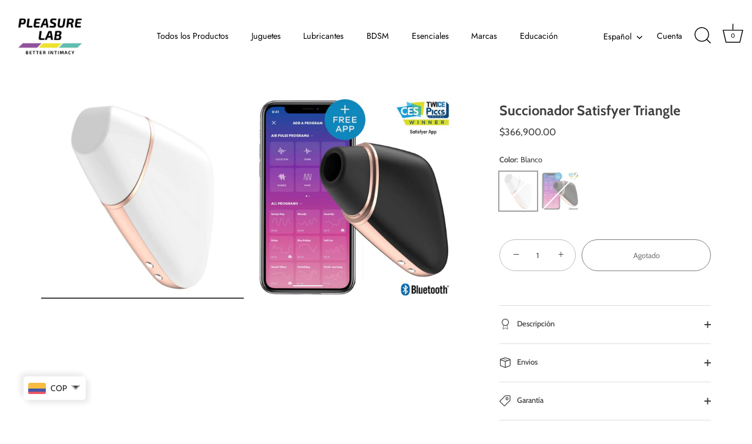

--- FILE ---
content_type: text/html; charset=utf-8
request_url: https://pleasurelab.co/products/succionador-satisfyer-triangule
body_size: 29445
content:
<!doctype html>
<html class="no-js" lang="es">
<head>

<meta name="facebook-domain-verification" content="ouopj2l6h14yi00304g68b2w3s3zk9" />
  
<meta name="google-site-verification" content="eENgqkFPPmj23x-l84Ct_MUsUm-AOPoYbuN2rwV_BCs" />

  <!-- Google Tag Manager -->
<script>(function(w,d,s,l,i){w[l]=w[l]||[];w[l].push({'gtm.start':
new Date().getTime(),event:'gtm.js'});var f=d.getElementsByTagName(s)[0],
j=d.createElement(s),dl=l!='dataLayer'?'&l='+l:'';j.async=true;j.src=
'https://www.googletagmanager.com/gtm.js?id='+i+dl;f.parentNode.insertBefore(j,f);
})(window,document,'script','dataLayer','GTM-PGCRNNV');</script>
<!-- End Google Tag Manager -->

  <!-- Google tag (gtag.js) -->
<script async src="https://www.googletagmanager.com/gtag/js?id=G-CQSG8RW738"></script>
<script>
  window.dataLayer = window.dataLayer || [];
  function gtag(){dataLayer.push(arguments);}
  gtag('js', new Date());

  gtag('config', 'G-CQSG8RW738');
</script>
  
  <!-- Showcase 7.1.3 -->

  <meta charset="utf-8" />
<meta name="viewport" content="width=device-width,initial-scale=1.0" />
<meta http-equiv="X-UA-Compatible" content="IE=edge">

<link rel="preconnect" href="https://cdn.shopify.com" crossorigin>
<link rel="preconnect" href="https://fonts.shopify.com" crossorigin>
<link rel="preconnect" href="https://monorail-edge.shopifysvc.com"><link rel="preload" as="font" href="//pleasurelab.co/cdn/fonts/cabin/cabin_n4.cefc6494a78f87584a6f312fea532919154f66fe.woff2" type="font/woff2" crossorigin><link rel="preload" as="font" href="//pleasurelab.co/cdn/fonts/jost/jost_n4.d47a1b6347ce4a4c9f437608011273009d91f2b7.woff2" type="font/woff2" crossorigin><link rel="preload" as="font" href="//pleasurelab.co/cdn/fonts/cabin/cabin_n7.255204a342bfdbc9ae2017bd4e6a90f8dbb2f561.woff2" type="font/woff2" crossorigin><link rel="preload" as="font" href="//pleasurelab.co/cdn/fonts/jost/jost_n4.d47a1b6347ce4a4c9f437608011273009d91f2b7.woff2" type="font/woff2" crossorigin><link rel="preload" href="//pleasurelab.co/cdn/shop/t/11/assets/vendor.min.js?v=29461139837223071051723490966" as="script">
<link rel="preload" href="//pleasurelab.co/cdn/shop/t/11/assets/theme.js?v=97924319624581549641723490966" as="script"><link rel="canonical" href="https://pleasurelab.co/products/succionador-satisfyer-triangule" /><meta name="description" content="El Succionador de Clítoris perfecto para viajar. Diseño sofisticado, elegante y discreto. Puedes usarlo con la APP de Satisfyer. Envíos rápidos y seguros.✨">
<style>
    @font-face {
  font-family: Cabin;
  font-weight: 400;
  font-style: normal;
  font-display: swap;
  src: url("//pleasurelab.co/cdn/fonts/cabin/cabin_n4.cefc6494a78f87584a6f312fea532919154f66fe.woff2") format("woff2"),
       url("//pleasurelab.co/cdn/fonts/cabin/cabin_n4.8c16611b00f59d27f4b27ce4328dfe514ce77517.woff") format("woff");
}

    
    @font-face {
  font-family: Cabin;
  font-weight: 500;
  font-style: normal;
  font-display: swap;
  src: url("//pleasurelab.co/cdn/fonts/cabin/cabin_n5.0250ac238cfbbff14d3c16fcc89f227ca95d5c6f.woff2") format("woff2"),
       url("//pleasurelab.co/cdn/fonts/cabin/cabin_n5.46470cf25a90d766aece73a31a42bfd8ef7a470b.woff") format("woff");
}

    @font-face {
  font-family: Cabin;
  font-weight: 600;
  font-style: normal;
  font-display: swap;
  src: url("//pleasurelab.co/cdn/fonts/cabin/cabin_n6.c6b1e64927bbec1c65aab7077888fb033480c4f7.woff2") format("woff2"),
       url("//pleasurelab.co/cdn/fonts/cabin/cabin_n6.6c2e65d54c893ad9f1390da3b810b8e6cf976a4f.woff") format("woff");
}

    @font-face {
  font-family: Cabin;
  font-weight: 700;
  font-style: normal;
  font-display: swap;
  src: url("//pleasurelab.co/cdn/fonts/cabin/cabin_n7.255204a342bfdbc9ae2017bd4e6a90f8dbb2f561.woff2") format("woff2"),
       url("//pleasurelab.co/cdn/fonts/cabin/cabin_n7.e2afa22a0d0f4b64da3569c990897429d40ff5c0.woff") format("woff");
}

    @font-face {
  font-family: Cabin;
  font-weight: 400;
  font-style: italic;
  font-display: swap;
  src: url("//pleasurelab.co/cdn/fonts/cabin/cabin_i4.d89c1b32b09ecbc46c12781fcf7b2085f17c0be9.woff2") format("woff2"),
       url("//pleasurelab.co/cdn/fonts/cabin/cabin_i4.0a521b11d0b69adfc41e22a263eec7c02aecfe99.woff") format("woff");
}

    @font-face {
  font-family: Cabin;
  font-weight: 700;
  font-style: italic;
  font-display: swap;
  src: url("//pleasurelab.co/cdn/fonts/cabin/cabin_i7.ef2404c08a493e7ccbc92d8c39adf683f40e1fb5.woff2") format("woff2"),
       url("//pleasurelab.co/cdn/fonts/cabin/cabin_i7.480421791818000fc8a5d4134822321b5d7964f8.woff") format("woff");
}

    @font-face {
  font-family: Cabin;
  font-weight: 700;
  font-style: normal;
  font-display: swap;
  src: url("//pleasurelab.co/cdn/fonts/cabin/cabin_n7.255204a342bfdbc9ae2017bd4e6a90f8dbb2f561.woff2") format("woff2"),
       url("//pleasurelab.co/cdn/fonts/cabin/cabin_n7.e2afa22a0d0f4b64da3569c990897429d40ff5c0.woff") format("woff");
}

    @font-face {
  font-family: Jost;
  font-weight: 400;
  font-style: normal;
  font-display: swap;
  src: url("//pleasurelab.co/cdn/fonts/jost/jost_n4.d47a1b6347ce4a4c9f437608011273009d91f2b7.woff2") format("woff2"),
       url("//pleasurelab.co/cdn/fonts/jost/jost_n4.791c46290e672b3f85c3d1c651ef2efa3819eadd.woff") format("woff");
}

    @font-face {
  font-family: Jost;
  font-weight: 400;
  font-style: normal;
  font-display: swap;
  src: url("//pleasurelab.co/cdn/fonts/jost/jost_n4.d47a1b6347ce4a4c9f437608011273009d91f2b7.woff2") format("woff2"),
       url("//pleasurelab.co/cdn/fonts/jost/jost_n4.791c46290e672b3f85c3d1c651ef2efa3819eadd.woff") format("woff");
}

  </style>

  <meta name="theme-color" content="#232323">

  <title>
    El Mejor Succionador Satisfyer Triangule con App - PLEASURE LAB🌱 &ndash; PLEASURE LAB LUBES
  </title>

  <meta property="og:site_name" content="PLEASURE LAB LUBES">
<meta property="og:url" content="https://pleasurelab.co/products/succionador-satisfyer-triangule">
<meta property="og:title" content="El Mejor Succionador Satisfyer Triangule con App - PLEASURE LAB🌱">
<meta property="og:type" content="product">
<meta property="og:description" content="El Succionador de Clítoris perfecto para viajar. Diseño sofisticado, elegante y discreto. Puedes usarlo con la APP de Satisfyer. Envíos rápidos y seguros.✨"><meta property="og:image" content="http://pleasurelab.co/cdn/shop/products/SSCIONADORSATISFYERLOVETRIANGULEBLANCO-_1_1200x1200.png?v=1699637717">
  <meta property="og:image:secure_url" content="https://pleasurelab.co/cdn/shop/products/SSCIONADORSATISFYERLOVETRIANGULEBLANCO-_1_1200x1200.png?v=1699637717">
  <meta property="og:image:width" content="800">
  <meta property="og:image:height" content="800"><meta property="og:price:amount" content="366,900.00">
  <meta property="og:price:currency" content="COP"><meta name="twitter:card" content="summary_large_image">
<meta name="twitter:title" content="El Mejor Succionador Satisfyer Triangule con App - PLEASURE LAB🌱">
<meta name="twitter:description" content="El Succionador de Clítoris perfecto para viajar. Diseño sofisticado, elegante y discreto. Puedes usarlo con la APP de Satisfyer. Envíos rápidos y seguros.✨">


  <style data-shopify>
    :root {
      --viewport-height: 100vh;
      --viewport-height-first-section: 100vh;
      --nav-height: 0;
    }
  </style>

  <link href="//pleasurelab.co/cdn/shop/t/11/assets/styles.css?v=81380247746069060201759333935" rel="stylesheet" type="text/css" media="all" />

  <script>window.performance && window.performance.mark && window.performance.mark('shopify.content_for_header.start');</script><meta name="google-site-verification" content="eENgqkFPPmj23x-l84Ct_MUsUm-AOPoYbuN2rwV_BCs">
<meta id="shopify-digital-wallet" name="shopify-digital-wallet" content="/53460336807/digital_wallets/dialog">
<link rel="alternate" hreflang="x-default" href="https://pleasurelab.co/products/succionador-satisfyer-triangule">
<link rel="alternate" hreflang="es" href="https://pleasurelab.co/products/succionador-satisfyer-triangule">
<link rel="alternate" hreflang="en" href="https://pleasurelab.co/en/products/succionador-satisfyer-triangule">
<link rel="alternate" type="application/json+oembed" href="https://pleasurelab.co/products/succionador-satisfyer-triangule.oembed">
<script async="async" src="/checkouts/internal/preloads.js?locale=es-CO"></script>
<script id="shopify-features" type="application/json">{"accessToken":"6f1cee5aaf8033a5e745284c8a835574","betas":["rich-media-storefront-analytics"],"domain":"pleasurelab.co","predictiveSearch":true,"shopId":53460336807,"locale":"es"}</script>
<script>var Shopify = Shopify || {};
Shopify.shop = "pleasure-lab-lubes.myshopify.com";
Shopify.locale = "es";
Shopify.currency = {"active":"COP","rate":"1.0"};
Shopify.country = "CO";
Shopify.theme = {"name":"Showcase","id":138530128039,"schema_name":"Showcase","schema_version":"7.1.3","theme_store_id":677,"role":"main"};
Shopify.theme.handle = "null";
Shopify.theme.style = {"id":null,"handle":null};
Shopify.cdnHost = "pleasurelab.co/cdn";
Shopify.routes = Shopify.routes || {};
Shopify.routes.root = "/";</script>
<script type="module">!function(o){(o.Shopify=o.Shopify||{}).modules=!0}(window);</script>
<script>!function(o){function n(){var o=[];function n(){o.push(Array.prototype.slice.apply(arguments))}return n.q=o,n}var t=o.Shopify=o.Shopify||{};t.loadFeatures=n(),t.autoloadFeatures=n()}(window);</script>
<script id="shop-js-analytics" type="application/json">{"pageType":"product"}</script>
<script defer="defer" async type="module" src="//pleasurelab.co/cdn/shopifycloud/shop-js/modules/v2/client.init-shop-cart-sync_CvZOh8Af.es.esm.js"></script>
<script defer="defer" async type="module" src="//pleasurelab.co/cdn/shopifycloud/shop-js/modules/v2/chunk.common_3Rxs6Qxh.esm.js"></script>
<script type="module">
  await import("//pleasurelab.co/cdn/shopifycloud/shop-js/modules/v2/client.init-shop-cart-sync_CvZOh8Af.es.esm.js");
await import("//pleasurelab.co/cdn/shopifycloud/shop-js/modules/v2/chunk.common_3Rxs6Qxh.esm.js");

  window.Shopify.SignInWithShop?.initShopCartSync?.({"fedCMEnabled":true,"windoidEnabled":true});

</script>
<script>(function() {
  var isLoaded = false;
  function asyncLoad() {
    if (isLoaded) return;
    isLoaded = true;
    var urls = ["https:\/\/cdn.doofinder.com\/shopify\/doofinder-installed.js?shop=pleasure-lab-lubes.myshopify.com"];
    for (var i = 0; i < urls.length; i++) {
      var s = document.createElement('script');
      s.type = 'text/javascript';
      s.async = true;
      s.src = urls[i];
      var x = document.getElementsByTagName('script')[0];
      x.parentNode.insertBefore(s, x);
    }
  };
  if(window.attachEvent) {
    window.attachEvent('onload', asyncLoad);
  } else {
    window.addEventListener('load', asyncLoad, false);
  }
})();</script>
<script id="__st">var __st={"a":53460336807,"offset":-18000,"reqid":"a02244b5-2a1b-41f2-90e9-6cf526a2323e-1768621152","pageurl":"pleasurelab.co\/products\/succionador-satisfyer-triangule","u":"8f0f547c12d7","p":"product","rtyp":"product","rid":6879069077671};</script>
<script>window.ShopifyPaypalV4VisibilityTracking = true;</script>
<script id="captcha-bootstrap">!function(){'use strict';const t='contact',e='account',n='new_comment',o=[[t,t],['blogs',n],['comments',n],[t,'customer']],c=[[e,'customer_login'],[e,'guest_login'],[e,'recover_customer_password'],[e,'create_customer']],r=t=>t.map((([t,e])=>`form[action*='/${t}']:not([data-nocaptcha='true']) input[name='form_type'][value='${e}']`)).join(','),a=t=>()=>t?[...document.querySelectorAll(t)].map((t=>t.form)):[];function s(){const t=[...o],e=r(t);return a(e)}const i='password',u='form_key',d=['recaptcha-v3-token','g-recaptcha-response','h-captcha-response',i],f=()=>{try{return window.sessionStorage}catch{return}},m='__shopify_v',_=t=>t.elements[u];function p(t,e,n=!1){try{const o=window.sessionStorage,c=JSON.parse(o.getItem(e)),{data:r}=function(t){const{data:e,action:n}=t;return t[m]||n?{data:e,action:n}:{data:t,action:n}}(c);for(const[e,n]of Object.entries(r))t.elements[e]&&(t.elements[e].value=n);n&&o.removeItem(e)}catch(o){console.error('form repopulation failed',{error:o})}}const l='form_type',E='cptcha';function T(t){t.dataset[E]=!0}const w=window,h=w.document,L='Shopify',v='ce_forms',y='captcha';let A=!1;((t,e)=>{const n=(g='f06e6c50-85a8-45c8-87d0-21a2b65856fe',I='https://cdn.shopify.com/shopifycloud/storefront-forms-hcaptcha/ce_storefront_forms_captcha_hcaptcha.v1.5.2.iife.js',D={infoText:'Protegido por hCaptcha',privacyText:'Privacidad',termsText:'Términos'},(t,e,n)=>{const o=w[L][v],c=o.bindForm;if(c)return c(t,g,e,D).then(n);var r;o.q.push([[t,g,e,D],n]),r=I,A||(h.body.append(Object.assign(h.createElement('script'),{id:'captcha-provider',async:!0,src:r})),A=!0)});var g,I,D;w[L]=w[L]||{},w[L][v]=w[L][v]||{},w[L][v].q=[],w[L][y]=w[L][y]||{},w[L][y].protect=function(t,e){n(t,void 0,e),T(t)},Object.freeze(w[L][y]),function(t,e,n,w,h,L){const[v,y,A,g]=function(t,e,n){const i=e?o:[],u=t?c:[],d=[...i,...u],f=r(d),m=r(i),_=r(d.filter((([t,e])=>n.includes(e))));return[a(f),a(m),a(_),s()]}(w,h,L),I=t=>{const e=t.target;return e instanceof HTMLFormElement?e:e&&e.form},D=t=>v().includes(t);t.addEventListener('submit',(t=>{const e=I(t);if(!e)return;const n=D(e)&&!e.dataset.hcaptchaBound&&!e.dataset.recaptchaBound,o=_(e),c=g().includes(e)&&(!o||!o.value);(n||c)&&t.preventDefault(),c&&!n&&(function(t){try{if(!f())return;!function(t){const e=f();if(!e)return;const n=_(t);if(!n)return;const o=n.value;o&&e.removeItem(o)}(t);const e=Array.from(Array(32),(()=>Math.random().toString(36)[2])).join('');!function(t,e){_(t)||t.append(Object.assign(document.createElement('input'),{type:'hidden',name:u})),t.elements[u].value=e}(t,e),function(t,e){const n=f();if(!n)return;const o=[...t.querySelectorAll(`input[type='${i}']`)].map((({name:t})=>t)),c=[...d,...o],r={};for(const[a,s]of new FormData(t).entries())c.includes(a)||(r[a]=s);n.setItem(e,JSON.stringify({[m]:1,action:t.action,data:r}))}(t,e)}catch(e){console.error('failed to persist form',e)}}(e),e.submit())}));const S=(t,e)=>{t&&!t.dataset[E]&&(n(t,e.some((e=>e===t))),T(t))};for(const o of['focusin','change'])t.addEventListener(o,(t=>{const e=I(t);D(e)&&S(e,y())}));const B=e.get('form_key'),M=e.get(l),P=B&&M;t.addEventListener('DOMContentLoaded',(()=>{const t=y();if(P)for(const e of t)e.elements[l].value===M&&p(e,B);[...new Set([...A(),...v().filter((t=>'true'===t.dataset.shopifyCaptcha))])].forEach((e=>S(e,t)))}))}(h,new URLSearchParams(w.location.search),n,t,e,['guest_login'])})(!0,!0)}();</script>
<script integrity="sha256-4kQ18oKyAcykRKYeNunJcIwy7WH5gtpwJnB7kiuLZ1E=" data-source-attribution="shopify.loadfeatures" defer="defer" src="//pleasurelab.co/cdn/shopifycloud/storefront/assets/storefront/load_feature-a0a9edcb.js" crossorigin="anonymous"></script>
<script data-source-attribution="shopify.dynamic_checkout.dynamic.init">var Shopify=Shopify||{};Shopify.PaymentButton=Shopify.PaymentButton||{isStorefrontPortableWallets:!0,init:function(){window.Shopify.PaymentButton.init=function(){};var t=document.createElement("script");t.src="https://pleasurelab.co/cdn/shopifycloud/portable-wallets/latest/portable-wallets.es.js",t.type="module",document.head.appendChild(t)}};
</script>
<script data-source-attribution="shopify.dynamic_checkout.buyer_consent">
  function portableWalletsHideBuyerConsent(e){var t=document.getElementById("shopify-buyer-consent"),n=document.getElementById("shopify-subscription-policy-button");t&&n&&(t.classList.add("hidden"),t.setAttribute("aria-hidden","true"),n.removeEventListener("click",e))}function portableWalletsShowBuyerConsent(e){var t=document.getElementById("shopify-buyer-consent"),n=document.getElementById("shopify-subscription-policy-button");t&&n&&(t.classList.remove("hidden"),t.removeAttribute("aria-hidden"),n.addEventListener("click",e))}window.Shopify?.PaymentButton&&(window.Shopify.PaymentButton.hideBuyerConsent=portableWalletsHideBuyerConsent,window.Shopify.PaymentButton.showBuyerConsent=portableWalletsShowBuyerConsent);
</script>
<script>
  function portableWalletsCleanup(e){e&&e.src&&console.error("Failed to load portable wallets script "+e.src);var t=document.querySelectorAll("shopify-accelerated-checkout .shopify-payment-button__skeleton, shopify-accelerated-checkout-cart .wallet-cart-button__skeleton"),e=document.getElementById("shopify-buyer-consent");for(let e=0;e<t.length;e++)t[e].remove();e&&e.remove()}function portableWalletsNotLoadedAsModule(e){e instanceof ErrorEvent&&"string"==typeof e.message&&e.message.includes("import.meta")&&"string"==typeof e.filename&&e.filename.includes("portable-wallets")&&(window.removeEventListener("error",portableWalletsNotLoadedAsModule),window.Shopify.PaymentButton.failedToLoad=e,"loading"===document.readyState?document.addEventListener("DOMContentLoaded",window.Shopify.PaymentButton.init):window.Shopify.PaymentButton.init())}window.addEventListener("error",portableWalletsNotLoadedAsModule);
</script>

<script type="module" src="https://pleasurelab.co/cdn/shopifycloud/portable-wallets/latest/portable-wallets.es.js" onError="portableWalletsCleanup(this)" crossorigin="anonymous"></script>
<script nomodule>
  document.addEventListener("DOMContentLoaded", portableWalletsCleanup);
</script>

<link id="shopify-accelerated-checkout-styles" rel="stylesheet" media="screen" href="https://pleasurelab.co/cdn/shopifycloud/portable-wallets/latest/accelerated-checkout-backwards-compat.css" crossorigin="anonymous">
<style id="shopify-accelerated-checkout-cart">
        #shopify-buyer-consent {
  margin-top: 1em;
  display: inline-block;
  width: 100%;
}

#shopify-buyer-consent.hidden {
  display: none;
}

#shopify-subscription-policy-button {
  background: none;
  border: none;
  padding: 0;
  text-decoration: underline;
  font-size: inherit;
  cursor: pointer;
}

#shopify-subscription-policy-button::before {
  box-shadow: none;
}

      </style>

<script>window.performance && window.performance.mark && window.performance.mark('shopify.content_for_header.end');</script>

  <script>
    document.documentElement.className = document.documentElement.className.replace('no-js', 'js');
    window.theme = window.theme || {};
    
      theme.money_format_with_code_preference = "\u003cspan class=money\u003e${{amount}}\u003c\/span\u003e";
    
    theme.money_format = "\u003cspan class=money\u003e${{amount}}\u003c\/span\u003e";
    theme.money_container = '.theme-money';
    theme.strings = {
      previous: "Anterior",
      next: "Siguiente",
      close: "Cerrar",
      addressError: "No se puede encontrar esa dirección",
      addressNoResults: "No results for that address",
      addressQueryLimit: "Se ha excedido el límite de uso de la API de Google . Considere la posibilidad de actualizar a un \u003ca href=\"https:\/\/developers.google.com\/maps\/premium\/usage-limits\"\u003ePlan Premium\u003c\/a\u003e.",
      authError: "Hubo un problema de autenticación con su cuenta de Google Maps.",
      back: "Retroceder",
      cartConfirmation: "Debe aceptar los términos y condiciones antes de continuar.",
      loadMore: "Ver mas",
      infiniteScrollNoMore: "No hay resultados",
      priceNonExistent: "No disponible",
      buttonDefault: "Agregar al carrito",
      buttonPreorder: "Hacer un pedido",
      buttonNoStock: "Agotado",
      buttonNoVariant: "No disponible",
      variantNoStock: "Agotado",
      unitPriceSeparator: " \/ ",
      colorBoxPrevious: "Anterior",
      colorBoxNext: "Próximo",
      colorBoxClose: "Cerrar",
      navigateHome: "Inicio",
      productAddingToCart: "Añadiendo",
      productAddedToCart: "¡Gracias!",
      popupWasAdded: "fue agregado a tu carrito",
      popupCheckout: "Finalizar compra",
      popupContinueShopping: "Continuar la compra",
      onlyXLeft: "[[ quantity ]] en stock",
      priceSoldOut: "Agotado",
      inventoryLowStock: "Stock limitado",
      inventoryInStock: "En stock",
      loading: "Calculador...",
      viewCart: "Carrito",
      page: "Página {{ page }}",
      imageSlider: "Imagenes",
      clearAll: "Borrar todo"
    };
    theme.routes = {
      root_url: '/',
      cart_url: '/cart',
      cart_add_url: '/cart/add',
      cart_change_url: '/cart/change',
      cart_update_url: '/cart/update.js',
      checkout: '/checkout'
    };
    theme.settings = {
      animationEnabledDesktop: true,
      animationEnabledMobile: true
    };

    theme.checkViewportFillers = function(){
      var toggleState = false;
      var elPageContent = document.getElementById('page-content');
      if(elPageContent) {
        var elOverlapSection = elPageContent.querySelector('.header-overlap-section');
        if (elOverlapSection) {
          var padding = parseInt(getComputedStyle(elPageContent).getPropertyValue('padding-top'));
          toggleState = ((Math.round(elOverlapSection.offsetTop) - padding) === 0);
        }
      }
      if(toggleState) {
        document.getElementsByTagName('body')[0].classList.add('header-section-overlap');
      } else {
        document.getElementsByTagName('body')[0].classList.remove('header-section-overlap');
      }
    };

    theme.assessAltLogo = function(){
      var elsOverlappers = document.querySelectorAll('.needs-alt-logo');
      var useAltLogo = false;
      if(elsOverlappers.length) {
        var elSiteControl = document.querySelector('#site-control');
        var elSiteControlInner = document.querySelector('#site-control .site-control__inner');
        var headerMid = elSiteControlInner.offsetTop + elSiteControl.offsetTop + elSiteControlInner.offsetHeight / 2;
        Array.prototype.forEach.call(elsOverlappers, function(el, i){
          var thisTop = el.getBoundingClientRect().top;
          var thisBottom = thisTop + el.offsetHeight;
          if(headerMid > thisTop && headerMid < thisBottom) {
            useAltLogo = true;
            return false;
          }
        });
      }
      if(useAltLogo) {
        document.getElementsByTagName('body')[0].classList.add('use-alt-logo');
      } else {
        document.getElementsByTagName('body')[0].classList.remove('use-alt-logo');
      }
    };
  </script>
<script type="text/javascript">
  window.Pop = window.Pop || {};
  window.Pop.common = window.Pop.common || {};
  window.Pop.common.shop = {
    permanent_domain: 'pleasure-lab-lubes.myshopify.com',
    currency: "COP",
    money_format: "\u003cspan class=money\u003e${{amount}}\u003c\/span\u003e",
    id: 53460336807
  };
  

  window.Pop.common.template = 'product';
  window.Pop.common.cart = {};
  window.Pop.common.vapid_public_key = "BJuXCmrtTK335SuczdNVYrGVtP_WXn4jImChm49st7K7z7e8gxSZUKk4DhUpk8j2Xpiw5G4-ylNbMKLlKkUEU98=";
  window.Pop.global_config = {"asset_urls":{"loy":{},"rev":{},"pu":{"init_js":null},"widgets":{"init_js":"https:\/\/cdn.shopify.com\/s\/files\/1\/0194\/1736\/6592\/t\/1\/assets\/ba_widget_init.js?v=1720100542","modal_js":"https:\/\/cdn.shopify.com\/s\/files\/1\/0194\/1736\/6592\/t\/1\/assets\/ba_widget_modal.js?v=1720100544","modal_css":"https:\/\/cdn.shopify.com\/s\/files\/1\/0194\/1736\/6592\/t\/1\/assets\/ba_widget_modal.css?v=1654723622"},"forms":{},"global":{"helper_js":"https:\/\/cdn.shopify.com\/s\/files\/1\/0194\/1736\/6592\/t\/1\/assets\/ba_pop_tracking.js?v=1704919189"}},"proxy_paths":{"pop":"\/apps\/ba-pop","app_metrics":"\/apps\/ba-pop\/app_metrics","push_subscription":"\/apps\/ba-pop\/push"},"aat":["pop"],"pv":false,"sts":false,"bam":true,"batc":true,"base_money_format":"${{amount_with_comma_separator}}","online_store_version":2,"loy_js_api_enabled":false,"shop":{"id":53460336807,"name":"PLEASURE LAB LUBES","domain":"pleasurelab.co"}};
  window.Pop.widgets_config = {"id":117654,"active":false,"frequency_limit_amount":2,"frequency_limit_time_unit":"days","background_image":{"position":"none","widget_background_preview_url":""},"initial_state":{"body":"Suscribete y desbloquea tu código de descuento instantáneo.","title":"Obten un 15% de descuento en tu compra!","cta_text":"Suscribir y recibir descuento","show_email":"true","action_text":"Guardando...","footer_text":"Copia y pega el codigo de descuento al finalizar tu compra en el carrito de ventas.","dismiss_text":"No gracias","email_placeholder":"Dirección de correo electrónico","phone_placeholder":"Número de teléfono"},"success_state":{"body":"Gracias por suscribirte. Copia este descuento y aplícalo en tu compra.","title":"Descuento Desbloqueado 🎉","cta_text":"Continuar a la pagina","cta_action":"dismiss","redirect_url":"","open_url_new_tab":"false"},"closed_state":{"action":"close_widget","font_size":"20","action_text":"CONSIGUE UN 10% DE DESCUENTO","display_offset":"300","display_position":"left"},"error_state":{"submit_error":"Perdon, por favor intenta nuevamente","invalid_email":"Por favor escribe un email valido!","error_subscribing":"Error de suscripcion, intenta de nuevo.","already_registered":"Ya estas registrado en nuestra base de datos","invalid_phone_number":"¡Por favor, introduzca un número de teléfono válido!"},"trigger":{"action":"on_timer","delay_in_seconds":"0"},"colors":{"link_color":"#4FC3F7","sticky_bar_bg":"#C62828","cta_font_color":"#111111","body_font_color":"#ba68c8","sticky_bar_text":"#fff","background_color":"#000000","error_text_color":"#ff2626","title_font_color":"#ffffff","footer_font_color":"#ffffff","dismiss_font_color":"#ffffff","cta_background_color":"#fff176","sticky_coupon_bar_bg":"#286ef8","error_text_background":"","sticky_coupon_bar_text":"#fff"},"sticky_coupon_bar":{"enabled":"true","message":"No olvides usar tu código"},"display_style":{"font":"Palatino","size":"large","align":"center"},"dismissable":true,"has_background":false,"opt_in_channels":["email"],"rules":[],"widget_css":".powered_by_rivo{\n  display: block;\n}\n.ba_widget_main_design {\n  background: #000000;\n}\n.ba_widget_content{text-align: center}\n.ba_widget_parent{\n  font-family: Palatino;\n}\n.ba_widget_parent.background{\n}\n.ba_widget_left_content{\n}\n.ba_widget_right_content{\n}\n#ba_widget_cta_button:disabled{\n  background: #fff176cc;\n}\n#ba_widget_cta_button{\n  background: #fff176;\n  color: #111111;\n}\n#ba_widget_cta_button:after {\n  background: #fff176e0;\n}\n.ba_initial_state_title, .ba_success_state_title{\n  color: #ffffff;\n}\n.ba_initial_state_body, .ba_success_state_body{\n  color: #ba68c8;\n}\n.ba_initial_state_dismiss_text{\n  color: #ffffff;\n}\n.ba_initial_state_footer_text, .ba_initial_state_sms_agreement{\n  color: #ffffff;\n}\n.ba_widget_error{\n  color: #ff2626;\n  background: ;\n}\n.ba_link_color{\n  color: #4FC3F7;\n}\n","custom_css":null,"logo":null};
</script>


<script type="text/javascript">
  

  (function() {
    //Global snippet for Email Popups
    //this is updated automatically - do not edit manually.
    document.addEventListener('DOMContentLoaded', function() {
      function loadScript(src, defer, done) {
        var js = document.createElement('script');
        js.src = src;
        js.defer = defer;
        js.onload = function(){done();};
        js.onerror = function(){
          done(new Error('Failed to load script ' + src));
        };
        document.head.appendChild(js);
      }

      function browserSupportsAllFeatures() {
        return window.Promise && window.fetch && window.Symbol;
      }

      if (browserSupportsAllFeatures()) {
        main();
      } else {
        loadScript('https://cdnjs.cloudflare.com/polyfill/v3/polyfill.min.js?features=Promise,fetch', true, main);
      }

      function loadAppScripts(){
        const popAppEmbedEnabled = document.getElementById("pop-app-embed-init");

        if (window.Pop.global_config.aat.includes("pop") && !popAppEmbedEnabled){
          loadScript(window.Pop.global_config.asset_urls.widgets.init_js, true, function(){});
        }
      }

      function main(err) {
        loadScript(window.Pop.global_config.asset_urls.global.helper_js, false, loadAppScripts);
      }
    });
  })();
</script>

<!-- BEGIN app block: shopify://apps/bucks/blocks/app-embed/4f0a9b06-9da4-4a49-b378-2de9d23a3af3 -->
<script>
  window.bucksCC = window.bucksCC || {};
  window.bucksCC.metaConfig = {};
  window.bucksCC.reConvert = function() {};
  "function" != typeof Object.assign && (Object.assign = function(n) {
    if (null == n) 
      throw new TypeError("Cannot convert undefined or null to object");
    



    for (var r = Object(n), t = 1; t < arguments.length; t++) {
      var e = arguments[t];
      if (null != e) 
        for (var o in e) 
          e.hasOwnProperty(o) && (r[o] = e[o])
    }
    return r
  });

const bucks_validateJson = json => {
    let checkedJson;
    try {
        checkedJson = JSON.parse(json);
    } catch (error) { }
    return checkedJson;
};

  const bucks_encodedData = "[base64]";

  const bucks_myshopifyDomain = "pleasurelab.co";

  const decodedURI = atob(bucks_encodedData);
  const bucks_decodedString = decodeURIComponent(decodedURI);


  const bucks_parsedData = bucks_validateJson(bucks_decodedString) || {};
  Object.assign(window.bucksCC.metaConfig, {

    ... bucks_parsedData,
    money_format: "\u003cspan class=money\u003e${{amount}}\u003c\/span\u003e",
    money_with_currency_format: "\u003cspan class=dinero\u003e${{cantidad}} COP\u003c\/span\u003e",
    userCurrency: "COP"

  });
  window.bucksCC.reConvert = function() {};
  window.bucksCC.themeAppExtension = true;
  window.bucksCC.metaConfig.multiCurrencies = [];
  window.bucksCC.localization = {};
  
  

  window.bucksCC.localization.availableCountries = ["CO"];
  window.bucksCC.localization.availableLanguages = ["es","en"];

  
  window.bucksCC.metaConfig.multiCurrencies = "COP".split(',') || '';
  window.bucksCC.metaConfig.cartCurrency = "COP" || '';

  if ((((window || {}).bucksCC || {}).metaConfig || {}).instantLoader) {
    self.fetch || (self.fetch = function(e, n) {
      return n = n || {},
      new Promise(function(t, s) {
        var r = new XMLHttpRequest,
          o = [],
          u = [],
          i = {},
          a = function() {
            return {
              ok: 2 == (r.status / 100 | 0),
              statusText: r.statusText,
              status: r.status,
              url: r.responseURL,
              text: function() {
                return Promise.resolve(r.responseText)
              },
              json: function() {
                return Promise.resolve(JSON.parse(r.responseText))
              },
              blob: function() {
                return Promise.resolve(new Blob([r.response]))
              },
              clone: a,
              headers: {
                keys: function() {
                  return o
                },
                entries: function() {
                  return u
                },
                get: function(e) {
                  return i[e.toLowerCase()]
                },
                has: function(e) {
                  return e.toLowerCase() in i
                }
              }
            }
          };
        for (var c in r.open(n.method || "get", e, !0), r.onload = function() {
          r.getAllResponseHeaders().replace(/^(.*?):[^S\n]*([sS]*?)$/gm, function(e, n, t) {
            o.push(n = n.toLowerCase()),
            u.push([n, t]),
            i[n] = i[n]
              ? i[n] + "," + t
              : t
          }),
          t(a())
        },
        r.onerror = s,
        r.withCredentials = "include" == n.credentials,
        n.headers) 
          r.setRequestHeader(c, n.headers[c]);
        r.send(n.body || null)
      })
    });
    !function() {
      function t(t) {
        const e = document.createElement("style");
        e.innerText = t,
        document.head.appendChild(e)
      }
      function e(t) {
        const e = document.createElement("script");
        e.type = "text/javascript",
        e.text = t,
        document.head.appendChild(e),
        console.log("%cBUCKSCC: Instant Loader Activated ⚡️", "background: #1c64f6; color: #fff; font-size: 12px; font-weight:bold; padding: 5px 10px; border-radius: 3px")
      }
      let n = sessionStorage.getItem("bucksccHash");
      (
        n = n
          ? JSON.parse(n)
          : null
      )
        ? e(n)
        : fetch(`https://${bucks_myshopifyDomain}/apps/buckscc/sdk.min.js`, {mode: "no-cors"}).then(function(t) {
          return t.text()
        }).then(function(t) {
          if ((t || "").length > 100) {
            const o = JSON.stringify(t);
            sessionStorage.setItem("bucksccHash", o),
            n = t,
            e(t)
          }
        })
    }();
  }

  const themeAppExLoadEvent = new Event("BUCKSCC_THEME-APP-EXTENSION_LOADED", { bubbles: true, cancelable: false });

  // Dispatch the custom event on the window
  window.dispatchEvent(themeAppExLoadEvent);

</script><!-- END app block --><script src="https://cdn.shopify.com/extensions/019ba2d3-5579-7382-9582-e9b49f858129/bucks-23/assets/widgetLoader.js" type="text/javascript" defer="defer"></script>
<link href="https://monorail-edge.shopifysvc.com" rel="dns-prefetch">
<script>(function(){if ("sendBeacon" in navigator && "performance" in window) {try {var session_token_from_headers = performance.getEntriesByType('navigation')[0].serverTiming.find(x => x.name == '_s').description;} catch {var session_token_from_headers = undefined;}var session_cookie_matches = document.cookie.match(/_shopify_s=([^;]*)/);var session_token_from_cookie = session_cookie_matches && session_cookie_matches.length === 2 ? session_cookie_matches[1] : "";var session_token = session_token_from_headers || session_token_from_cookie || "";function handle_abandonment_event(e) {var entries = performance.getEntries().filter(function(entry) {return /monorail-edge.shopifysvc.com/.test(entry.name);});if (!window.abandonment_tracked && entries.length === 0) {window.abandonment_tracked = true;var currentMs = Date.now();var navigation_start = performance.timing.navigationStart;var payload = {shop_id: 53460336807,url: window.location.href,navigation_start,duration: currentMs - navigation_start,session_token,page_type: "product"};window.navigator.sendBeacon("https://monorail-edge.shopifysvc.com/v1/produce", JSON.stringify({schema_id: "online_store_buyer_site_abandonment/1.1",payload: payload,metadata: {event_created_at_ms: currentMs,event_sent_at_ms: currentMs}}));}}window.addEventListener('pagehide', handle_abandonment_event);}}());</script>
<script id="web-pixels-manager-setup">(function e(e,d,r,n,o){if(void 0===o&&(o={}),!Boolean(null===(a=null===(i=window.Shopify)||void 0===i?void 0:i.analytics)||void 0===a?void 0:a.replayQueue)){var i,a;window.Shopify=window.Shopify||{};var t=window.Shopify;t.analytics=t.analytics||{};var s=t.analytics;s.replayQueue=[],s.publish=function(e,d,r){return s.replayQueue.push([e,d,r]),!0};try{self.performance.mark("wpm:start")}catch(e){}var l=function(){var e={modern:/Edge?\/(1{2}[4-9]|1[2-9]\d|[2-9]\d{2}|\d{4,})\.\d+(\.\d+|)|Firefox\/(1{2}[4-9]|1[2-9]\d|[2-9]\d{2}|\d{4,})\.\d+(\.\d+|)|Chrom(ium|e)\/(9{2}|\d{3,})\.\d+(\.\d+|)|(Maci|X1{2}).+ Version\/(15\.\d+|(1[6-9]|[2-9]\d|\d{3,})\.\d+)([,.]\d+|)( \(\w+\)|)( Mobile\/\w+|) Safari\/|Chrome.+OPR\/(9{2}|\d{3,})\.\d+\.\d+|(CPU[ +]OS|iPhone[ +]OS|CPU[ +]iPhone|CPU IPhone OS|CPU iPad OS)[ +]+(15[._]\d+|(1[6-9]|[2-9]\d|\d{3,})[._]\d+)([._]\d+|)|Android:?[ /-](13[3-9]|1[4-9]\d|[2-9]\d{2}|\d{4,})(\.\d+|)(\.\d+|)|Android.+Firefox\/(13[5-9]|1[4-9]\d|[2-9]\d{2}|\d{4,})\.\d+(\.\d+|)|Android.+Chrom(ium|e)\/(13[3-9]|1[4-9]\d|[2-9]\d{2}|\d{4,})\.\d+(\.\d+|)|SamsungBrowser\/([2-9]\d|\d{3,})\.\d+/,legacy:/Edge?\/(1[6-9]|[2-9]\d|\d{3,})\.\d+(\.\d+|)|Firefox\/(5[4-9]|[6-9]\d|\d{3,})\.\d+(\.\d+|)|Chrom(ium|e)\/(5[1-9]|[6-9]\d|\d{3,})\.\d+(\.\d+|)([\d.]+$|.*Safari\/(?![\d.]+ Edge\/[\d.]+$))|(Maci|X1{2}).+ Version\/(10\.\d+|(1[1-9]|[2-9]\d|\d{3,})\.\d+)([,.]\d+|)( \(\w+\)|)( Mobile\/\w+|) Safari\/|Chrome.+OPR\/(3[89]|[4-9]\d|\d{3,})\.\d+\.\d+|(CPU[ +]OS|iPhone[ +]OS|CPU[ +]iPhone|CPU IPhone OS|CPU iPad OS)[ +]+(10[._]\d+|(1[1-9]|[2-9]\d|\d{3,})[._]\d+)([._]\d+|)|Android:?[ /-](13[3-9]|1[4-9]\d|[2-9]\d{2}|\d{4,})(\.\d+|)(\.\d+|)|Mobile Safari.+OPR\/([89]\d|\d{3,})\.\d+\.\d+|Android.+Firefox\/(13[5-9]|1[4-9]\d|[2-9]\d{2}|\d{4,})\.\d+(\.\d+|)|Android.+Chrom(ium|e)\/(13[3-9]|1[4-9]\d|[2-9]\d{2}|\d{4,})\.\d+(\.\d+|)|Android.+(UC? ?Browser|UCWEB|U3)[ /]?(15\.([5-9]|\d{2,})|(1[6-9]|[2-9]\d|\d{3,})\.\d+)\.\d+|SamsungBrowser\/(5\.\d+|([6-9]|\d{2,})\.\d+)|Android.+MQ{2}Browser\/(14(\.(9|\d{2,})|)|(1[5-9]|[2-9]\d|\d{3,})(\.\d+|))(\.\d+|)|K[Aa][Ii]OS\/(3\.\d+|([4-9]|\d{2,})\.\d+)(\.\d+|)/},d=e.modern,r=e.legacy,n=navigator.userAgent;return n.match(d)?"modern":n.match(r)?"legacy":"unknown"}(),u="modern"===l?"modern":"legacy",c=(null!=n?n:{modern:"",legacy:""})[u],f=function(e){return[e.baseUrl,"/wpm","/b",e.hashVersion,"modern"===e.buildTarget?"m":"l",".js"].join("")}({baseUrl:d,hashVersion:r,buildTarget:u}),m=function(e){var d=e.version,r=e.bundleTarget,n=e.surface,o=e.pageUrl,i=e.monorailEndpoint;return{emit:function(e){var a=e.status,t=e.errorMsg,s=(new Date).getTime(),l=JSON.stringify({metadata:{event_sent_at_ms:s},events:[{schema_id:"web_pixels_manager_load/3.1",payload:{version:d,bundle_target:r,page_url:o,status:a,surface:n,error_msg:t},metadata:{event_created_at_ms:s}}]});if(!i)return console&&console.warn&&console.warn("[Web Pixels Manager] No Monorail endpoint provided, skipping logging."),!1;try{return self.navigator.sendBeacon.bind(self.navigator)(i,l)}catch(e){}var u=new XMLHttpRequest;try{return u.open("POST",i,!0),u.setRequestHeader("Content-Type","text/plain"),u.send(l),!0}catch(e){return console&&console.warn&&console.warn("[Web Pixels Manager] Got an unhandled error while logging to Monorail."),!1}}}}({version:r,bundleTarget:l,surface:e.surface,pageUrl:self.location.href,monorailEndpoint:e.monorailEndpoint});try{o.browserTarget=l,function(e){var d=e.src,r=e.async,n=void 0===r||r,o=e.onload,i=e.onerror,a=e.sri,t=e.scriptDataAttributes,s=void 0===t?{}:t,l=document.createElement("script"),u=document.querySelector("head"),c=document.querySelector("body");if(l.async=n,l.src=d,a&&(l.integrity=a,l.crossOrigin="anonymous"),s)for(var f in s)if(Object.prototype.hasOwnProperty.call(s,f))try{l.dataset[f]=s[f]}catch(e){}if(o&&l.addEventListener("load",o),i&&l.addEventListener("error",i),u)u.appendChild(l);else{if(!c)throw new Error("Did not find a head or body element to append the script");c.appendChild(l)}}({src:f,async:!0,onload:function(){if(!function(){var e,d;return Boolean(null===(d=null===(e=window.Shopify)||void 0===e?void 0:e.analytics)||void 0===d?void 0:d.initialized)}()){var d=window.webPixelsManager.init(e)||void 0;if(d){var r=window.Shopify.analytics;r.replayQueue.forEach((function(e){var r=e[0],n=e[1],o=e[2];d.publishCustomEvent(r,n,o)})),r.replayQueue=[],r.publish=d.publishCustomEvent,r.visitor=d.visitor,r.initialized=!0}}},onerror:function(){return m.emit({status:"failed",errorMsg:"".concat(f," has failed to load")})},sri:function(e){var d=/^sha384-[A-Za-z0-9+/=]+$/;return"string"==typeof e&&d.test(e)}(c)?c:"",scriptDataAttributes:o}),m.emit({status:"loading"})}catch(e){m.emit({status:"failed",errorMsg:(null==e?void 0:e.message)||"Unknown error"})}}})({shopId: 53460336807,storefrontBaseUrl: "https://pleasurelab.co",extensionsBaseUrl: "https://extensions.shopifycdn.com/cdn/shopifycloud/web-pixels-manager",monorailEndpoint: "https://monorail-edge.shopifysvc.com/unstable/produce_batch",surface: "storefront-renderer",enabledBetaFlags: ["2dca8a86"],webPixelsConfigList: [{"id":"573145255","configuration":"{\"config\":\"{\\\"pixel_id\\\":\\\"G-CQSG8RW738\\\",\\\"target_country\\\":\\\"CO\\\",\\\"gtag_events\\\":[{\\\"type\\\":\\\"search\\\",\\\"action_label\\\":[\\\"G-CQSG8RW738\\\",\\\"AW-376901904\\\/MIzWCIK2iZICEJCi3LMB\\\"]},{\\\"type\\\":\\\"begin_checkout\\\",\\\"action_label\\\":[\\\"G-CQSG8RW738\\\",\\\"AW-376901904\\\/07QFCP-1iZICEJCi3LMB\\\"]},{\\\"type\\\":\\\"view_item\\\",\\\"action_label\\\":[\\\"G-CQSG8RW738\\\",\\\"AW-376901904\\\/GYijCPm1iZICEJCi3LMB\\\",\\\"MC-6Y342W2JCG\\\"]},{\\\"type\\\":\\\"purchase\\\",\\\"action_label\\\":[\\\"G-CQSG8RW738\\\",\\\"AW-376901904\\\/QPTfCPa1iZICEJCi3LMB\\\",\\\"MC-6Y342W2JCG\\\"]},{\\\"type\\\":\\\"page_view\\\",\\\"action_label\\\":[\\\"G-CQSG8RW738\\\",\\\"AW-376901904\\\/YjMBCPO1iZICEJCi3LMB\\\",\\\"MC-6Y342W2JCG\\\"]},{\\\"type\\\":\\\"add_payment_info\\\",\\\"action_label\\\":[\\\"G-CQSG8RW738\\\",\\\"AW-376901904\\\/XQRuCIW2iZICEJCi3LMB\\\"]},{\\\"type\\\":\\\"add_to_cart\\\",\\\"action_label\\\":[\\\"G-CQSG8RW738\\\",\\\"AW-376901904\\\/1zWuCPy1iZICEJCi3LMB\\\"]}],\\\"enable_monitoring_mode\\\":false}\"}","eventPayloadVersion":"v1","runtimeContext":"OPEN","scriptVersion":"b2a88bafab3e21179ed38636efcd8a93","type":"APP","apiClientId":1780363,"privacyPurposes":[],"dataSharingAdjustments":{"protectedCustomerApprovalScopes":["read_customer_address","read_customer_email","read_customer_name","read_customer_personal_data","read_customer_phone"]}},{"id":"shopify-app-pixel","configuration":"{}","eventPayloadVersion":"v1","runtimeContext":"STRICT","scriptVersion":"0450","apiClientId":"shopify-pixel","type":"APP","privacyPurposes":["ANALYTICS","MARKETING"]},{"id":"shopify-custom-pixel","eventPayloadVersion":"v1","runtimeContext":"LAX","scriptVersion":"0450","apiClientId":"shopify-pixel","type":"CUSTOM","privacyPurposes":["ANALYTICS","MARKETING"]}],isMerchantRequest: false,initData: {"shop":{"name":"PLEASURE LAB LUBES","paymentSettings":{"currencyCode":"COP"},"myshopifyDomain":"pleasure-lab-lubes.myshopify.com","countryCode":"CO","storefrontUrl":"https:\/\/pleasurelab.co"},"customer":null,"cart":null,"checkout":null,"productVariants":[{"price":{"amount":366900.0,"currencyCode":"COP"},"product":{"title":"Succionador Satisfyer Triangle","vendor":"SATISFYER","id":"6879069077671","untranslatedTitle":"Succionador Satisfyer Triangle","url":"\/products\/succionador-satisfyer-triangule","type":""},"id":"40546683289767","image":{"src":"\/\/pleasurelab.co\/cdn\/shop\/products\/SSCIONADORSATISFYERLOVETRIANGULEBLANCO-_1.png?v=1699637717"},"sku":"","title":"Blanco","untranslatedTitle":"Blanco"},{"price":{"amount":366900.0,"currencyCode":"COP"},"product":{"title":"Succionador Satisfyer Triangle","vendor":"SATISFYER","id":"6879069077671","untranslatedTitle":"Succionador Satisfyer Triangle","url":"\/products\/succionador-satisfyer-triangule","type":""},"id":"40546683322535","image":{"src":"\/\/pleasurelab.co\/cdn\/shop\/products\/SSCIONADORSATISFYERLOVETRIANGULEAPP-_2.png?v=1699637717"},"sku":"","title":"Negro","untranslatedTitle":"Negro"}],"purchasingCompany":null},},"https://pleasurelab.co/cdn","fcfee988w5aeb613cpc8e4bc33m6693e112",{"modern":"","legacy":""},{"shopId":"53460336807","storefrontBaseUrl":"https:\/\/pleasurelab.co","extensionBaseUrl":"https:\/\/extensions.shopifycdn.com\/cdn\/shopifycloud\/web-pixels-manager","surface":"storefront-renderer","enabledBetaFlags":"[\"2dca8a86\"]","isMerchantRequest":"false","hashVersion":"fcfee988w5aeb613cpc8e4bc33m6693e112","publish":"custom","events":"[[\"page_viewed\",{}],[\"product_viewed\",{\"productVariant\":{\"price\":{\"amount\":366900.0,\"currencyCode\":\"COP\"},\"product\":{\"title\":\"Succionador Satisfyer Triangle\",\"vendor\":\"SATISFYER\",\"id\":\"6879069077671\",\"untranslatedTitle\":\"Succionador Satisfyer Triangle\",\"url\":\"\/products\/succionador-satisfyer-triangule\",\"type\":\"\"},\"id\":\"40546683289767\",\"image\":{\"src\":\"\/\/pleasurelab.co\/cdn\/shop\/products\/SSCIONADORSATISFYERLOVETRIANGULEBLANCO-_1.png?v=1699637717\"},\"sku\":\"\",\"title\":\"Blanco\",\"untranslatedTitle\":\"Blanco\"}}]]"});</script><script>
  window.ShopifyAnalytics = window.ShopifyAnalytics || {};
  window.ShopifyAnalytics.meta = window.ShopifyAnalytics.meta || {};
  window.ShopifyAnalytics.meta.currency = 'COP';
  var meta = {"product":{"id":6879069077671,"gid":"gid:\/\/shopify\/Product\/6879069077671","vendor":"SATISFYER","type":"","handle":"succionador-satisfyer-triangule","variants":[{"id":40546683289767,"price":36690000,"name":"Succionador Satisfyer Triangle - Blanco","public_title":"Blanco","sku":""},{"id":40546683322535,"price":36690000,"name":"Succionador Satisfyer Triangle - Negro","public_title":"Negro","sku":""}],"remote":false},"page":{"pageType":"product","resourceType":"product","resourceId":6879069077671,"requestId":"a02244b5-2a1b-41f2-90e9-6cf526a2323e-1768621152"}};
  for (var attr in meta) {
    window.ShopifyAnalytics.meta[attr] = meta[attr];
  }
</script>
<script class="analytics">
  (function () {
    var customDocumentWrite = function(content) {
      var jquery = null;

      if (window.jQuery) {
        jquery = window.jQuery;
      } else if (window.Checkout && window.Checkout.$) {
        jquery = window.Checkout.$;
      }

      if (jquery) {
        jquery('body').append(content);
      }
    };

    var hasLoggedConversion = function(token) {
      if (token) {
        return document.cookie.indexOf('loggedConversion=' + token) !== -1;
      }
      return false;
    }

    var setCookieIfConversion = function(token) {
      if (token) {
        var twoMonthsFromNow = new Date(Date.now());
        twoMonthsFromNow.setMonth(twoMonthsFromNow.getMonth() + 2);

        document.cookie = 'loggedConversion=' + token + '; expires=' + twoMonthsFromNow;
      }
    }

    var trekkie = window.ShopifyAnalytics.lib = window.trekkie = window.trekkie || [];
    if (trekkie.integrations) {
      return;
    }
    trekkie.methods = [
      'identify',
      'page',
      'ready',
      'track',
      'trackForm',
      'trackLink'
    ];
    trekkie.factory = function(method) {
      return function() {
        var args = Array.prototype.slice.call(arguments);
        args.unshift(method);
        trekkie.push(args);
        return trekkie;
      };
    };
    for (var i = 0; i < trekkie.methods.length; i++) {
      var key = trekkie.methods[i];
      trekkie[key] = trekkie.factory(key);
    }
    trekkie.load = function(config) {
      trekkie.config = config || {};
      trekkie.config.initialDocumentCookie = document.cookie;
      var first = document.getElementsByTagName('script')[0];
      var script = document.createElement('script');
      script.type = 'text/javascript';
      script.onerror = function(e) {
        var scriptFallback = document.createElement('script');
        scriptFallback.type = 'text/javascript';
        scriptFallback.onerror = function(error) {
                var Monorail = {
      produce: function produce(monorailDomain, schemaId, payload) {
        var currentMs = new Date().getTime();
        var event = {
          schema_id: schemaId,
          payload: payload,
          metadata: {
            event_created_at_ms: currentMs,
            event_sent_at_ms: currentMs
          }
        };
        return Monorail.sendRequest("https://" + monorailDomain + "/v1/produce", JSON.stringify(event));
      },
      sendRequest: function sendRequest(endpointUrl, payload) {
        // Try the sendBeacon API
        if (window && window.navigator && typeof window.navigator.sendBeacon === 'function' && typeof window.Blob === 'function' && !Monorail.isIos12()) {
          var blobData = new window.Blob([payload], {
            type: 'text/plain'
          });

          if (window.navigator.sendBeacon(endpointUrl, blobData)) {
            return true;
          } // sendBeacon was not successful

        } // XHR beacon

        var xhr = new XMLHttpRequest();

        try {
          xhr.open('POST', endpointUrl);
          xhr.setRequestHeader('Content-Type', 'text/plain');
          xhr.send(payload);
        } catch (e) {
          console.log(e);
        }

        return false;
      },
      isIos12: function isIos12() {
        return window.navigator.userAgent.lastIndexOf('iPhone; CPU iPhone OS 12_') !== -1 || window.navigator.userAgent.lastIndexOf('iPad; CPU OS 12_') !== -1;
      }
    };
    Monorail.produce('monorail-edge.shopifysvc.com',
      'trekkie_storefront_load_errors/1.1',
      {shop_id: 53460336807,
      theme_id: 138530128039,
      app_name: "storefront",
      context_url: window.location.href,
      source_url: "//pleasurelab.co/cdn/s/trekkie.storefront.cd680fe47e6c39ca5d5df5f0a32d569bc48c0f27.min.js"});

        };
        scriptFallback.async = true;
        scriptFallback.src = '//pleasurelab.co/cdn/s/trekkie.storefront.cd680fe47e6c39ca5d5df5f0a32d569bc48c0f27.min.js';
        first.parentNode.insertBefore(scriptFallback, first);
      };
      script.async = true;
      script.src = '//pleasurelab.co/cdn/s/trekkie.storefront.cd680fe47e6c39ca5d5df5f0a32d569bc48c0f27.min.js';
      first.parentNode.insertBefore(script, first);
    };
    trekkie.load(
      {"Trekkie":{"appName":"storefront","development":false,"defaultAttributes":{"shopId":53460336807,"isMerchantRequest":null,"themeId":138530128039,"themeCityHash":"10584527090605883326","contentLanguage":"es","currency":"COP","eventMetadataId":"aee506ba-1320-402c-9bbd-13ca22bc97f1"},"isServerSideCookieWritingEnabled":true,"monorailRegion":"shop_domain","enabledBetaFlags":["65f19447"]},"Session Attribution":{},"S2S":{"facebookCapiEnabled":false,"source":"trekkie-storefront-renderer","apiClientId":580111}}
    );

    var loaded = false;
    trekkie.ready(function() {
      if (loaded) return;
      loaded = true;

      window.ShopifyAnalytics.lib = window.trekkie;

      var originalDocumentWrite = document.write;
      document.write = customDocumentWrite;
      try { window.ShopifyAnalytics.merchantGoogleAnalytics.call(this); } catch(error) {};
      document.write = originalDocumentWrite;

      window.ShopifyAnalytics.lib.page(null,{"pageType":"product","resourceType":"product","resourceId":6879069077671,"requestId":"a02244b5-2a1b-41f2-90e9-6cf526a2323e-1768621152","shopifyEmitted":true});

      var match = window.location.pathname.match(/checkouts\/(.+)\/(thank_you|post_purchase)/)
      var token = match? match[1]: undefined;
      if (!hasLoggedConversion(token)) {
        setCookieIfConversion(token);
        window.ShopifyAnalytics.lib.track("Viewed Product",{"currency":"COP","variantId":40546683289767,"productId":6879069077671,"productGid":"gid:\/\/shopify\/Product\/6879069077671","name":"Succionador Satisfyer Triangle - Blanco","price":"366900.00","sku":"","brand":"SATISFYER","variant":"Blanco","category":"","nonInteraction":true,"remote":false},undefined,undefined,{"shopifyEmitted":true});
      window.ShopifyAnalytics.lib.track("monorail:\/\/trekkie_storefront_viewed_product\/1.1",{"currency":"COP","variantId":40546683289767,"productId":6879069077671,"productGid":"gid:\/\/shopify\/Product\/6879069077671","name":"Succionador Satisfyer Triangle - Blanco","price":"366900.00","sku":"","brand":"SATISFYER","variant":"Blanco","category":"","nonInteraction":true,"remote":false,"referer":"https:\/\/pleasurelab.co\/products\/succionador-satisfyer-triangule"});
      }
    });


        var eventsListenerScript = document.createElement('script');
        eventsListenerScript.async = true;
        eventsListenerScript.src = "//pleasurelab.co/cdn/shopifycloud/storefront/assets/shop_events_listener-3da45d37.js";
        document.getElementsByTagName('head')[0].appendChild(eventsListenerScript);

})();</script>
  <script>
  if (!window.ga || (window.ga && typeof window.ga !== 'function')) {
    window.ga = function ga() {
      (window.ga.q = window.ga.q || []).push(arguments);
      if (window.Shopify && window.Shopify.analytics && typeof window.Shopify.analytics.publish === 'function') {
        window.Shopify.analytics.publish("ga_stub_called", {}, {sendTo: "google_osp_migration"});
      }
      console.error("Shopify's Google Analytics stub called with:", Array.from(arguments), "\nSee https://help.shopify.com/manual/promoting-marketing/pixels/pixel-migration#google for more information.");
    };
    if (window.Shopify && window.Shopify.analytics && typeof window.Shopify.analytics.publish === 'function') {
      window.Shopify.analytics.publish("ga_stub_initialized", {}, {sendTo: "google_osp_migration"});
    }
  }
</script>
<script
  defer
  src="https://pleasurelab.co/cdn/shopifycloud/perf-kit/shopify-perf-kit-3.0.4.min.js"
  data-application="storefront-renderer"
  data-shop-id="53460336807"
  data-render-region="gcp-us-central1"
  data-page-type="product"
  data-theme-instance-id="138530128039"
  data-theme-name="Showcase"
  data-theme-version="7.1.3"
  data-monorail-region="shop_domain"
  data-resource-timing-sampling-rate="10"
  data-shs="true"
  data-shs-beacon="true"
  data-shs-export-with-fetch="true"
  data-shs-logs-sample-rate="1"
  data-shs-beacon-endpoint="https://pleasurelab.co/api/collect"
></script>
</head>

<body class="page-el-mejor-succionador-satisfyer-triangule-con-app-pleasure-lab🌱 template-product animation-speed-medium"
      >
<!-- Google Tag Manager (noscript) -->
<noscript><iframe src="https://www.googletagmanager.com/ns.html?id=GTM-PGCRNNV"
height="0" width="0" style="display:none;visibility:hidden"></iframe></noscript>
<!-- End Google Tag Manager (noscript) -->
  
    <script>
      if(window.innerWidth < 768 && window.localStorage.getItem('is_first_visit') !== null) {
        var pageFadedIn = false;
        document.body.style.opacity = 0;

        function fadeInPageMob(){
          if(!pageFadedIn) {
            document.body.classList.add("cc-animate-enabled");
            document.body.style.transition = 'opacity 0.4s';
            setTimeout(function () {
              document.body.style.opacity = 1;
            }, 200);
            pageFadedIn = true;
          }
        }

        window.addEventListener("load", fadeInPageMob);
        setTimeout(fadeInPageMob, 3000);
      }

      window.addEventListener("pageshow", function(){
        document.getElementById('cc-veil').classList.remove('-in');
      });
    </script>
  

  
    <script>
      if ('IntersectionObserver' in window) {
        document.body.classList.add("cc-animate-enabled");
      }

      window.addEventListener("pageshow", function(){
        document.getElementById('cc-veil').classList.remove('-in');
      });
    </script>
  

  <a class="skip-link visually-hidden" href="#page-content">Ir al contenido</a>

  <div id="shopify-section-header" class="shopify-section"><style type="text/css">
  
    .logo img { width: 90px; }
    @media(min-width:768px){
    .logo img { width: 130px; }
    }
  

  .cc-announcement {
    
      font-size: 16px;
    
  }

  @media (min-width: 768px) {
    .cc-announcement {
      font-size: 16px;
    }
  }
</style>


<form action="/cart" method="post" id="cc-checkout-form">
</form>


  

  
<div data-section-type="header" itemscope itemtype="http://schema.org/Organization">
    <div id="site-control" class="site-control inline icons
      nav-inline-desktop
      
      fixed
      
      has-announcement
      alt-logo-when-active
      has-localization
      "
      data-cc-animate
      data-opacity="transparent"
      data-positioning="peek"
    >
      
  
  

      <div class="links site-control__inner">
        <a class="menu" href="#page-menu" aria-controls="page-menu" data-modal-nav-toggle aria-label="Menú">
          <span class="icon-menu">
  <span class="icon-menu__bar icon-menu__bar-1"></span>
  <span class="icon-menu__bar icon-menu__bar-2"></span>
  <span class="icon-menu__bar icon-menu__bar-3"></span>
</span>

          <span class="text-link">Menú</span>
        </a>

        
  <a data-cc-animate-click data-cc-animate class="logo " href="/"
     itemprop="url">

    

    <meta itemprop="name" content="PLEASURE LAB LUBES">
    
      
      
      <img src="//pleasurelab.co/cdn/shop/files/Logo-Fondo-Transarente_ed22eea2-3186-4f13-9bc9-7b5a36017d31_500x.png?v=1695835171" alt="PLEASURE LAB LUBES" itemprop="logo"
           width="314" height="200"/>

      
    

    
  </a>
  

        
      <div class="site-control__inline-links">
        <div class="nav-row multi-level-nav reveal-on-hover" role="navigation" aria-label="Navegación primaria">
          <div class="tier-1">
            <ul>
              
<li class="">
                  <a data-cc-animate-click href="/collections/todos-los-productos" class=" " >
                    Todos los Productos
                  </a>

                  
                </li>
              
<li class=" contains-children contains-mega-menu">
                  <a  href="/collections/vibradores-para-mujeres" class=" has-children" aria-haspopup="true">
                    Juguetes
                  </a>

                  

                    
                    
                      
                      
                      
                        
                        
                        

                    <ul 
                      class="nav-columns
                        nav-columns--count-3
                         nav-columns--count-3-or-more 
                        
                        nav-columns--cta-count-2"
                      >

                      
                        <li class=" contains-children">
                          <a  href="/collections/vibradores-para-mujeres" class="has-children column-title" aria-haspopup="true">
                            Para Ella

                            
                              <span class="arr arr--small"><svg xmlns="http://www.w3.org/2000/svg" viewBox="0 0 24 24">
  <path d="M0-.25H24v24H0Z" transform="translate(0 0.25)" style="fill:none"/>
  <polyline points="10 17.83 15.4 12.43 10 7.03"
            style="fill:none;stroke:currentColor;stroke-linecap:round;stroke-miterlimit:8;stroke-width:2px"/>
</svg>
</span>
                            
                          </a>

                          
                            <ul>
                              
                                <li class="">
                                  <a data-cc-animate-click href="/collections/succionadores/SUCCIONADOR">Succionadores de clitoris</a>
                                </li>
                              
                                <li class="">
                                  <a data-cc-animate-click href="/collections/punto-g/PUNTO-G">Punto G</a>
                                </li>
                              
                                <li class="">
                                  <a data-cc-animate-click href="/collections/doble-estimulacion">Doble Estimulacion</a>
                                </li>
                              
                                <li class="">
                                  <a data-cc-animate-click href="/collections/vibradores-con-aplicacion/VIBRADOR-CON-APLICACION">Vibradores con Aplicación</a>
                                </li>
                              
                                <li class="">
                                  <a data-cc-animate-click href="/collections/vibradores-anales">Vibradores Anales</a>
                                </li>
                              
                                <li class="">
                                  <a data-cc-animate-click href="/collections/masajeadores">Masajeadores</a>
                                </li>
                              
                                <li class="">
                                  <a data-cc-animate-click href="/collections/bolas-kegel">Bolas Kegel</a>
                                </li>
                              
                            </ul>
                          
                        </li>
                      
                        <li class=" contains-children">
                          <a  href="/collections/vibradores-para-hombres/PARA-ELLOS" class="has-children column-title" aria-haspopup="true">
                            Para El

                            
                              <span class="arr arr--small"><svg xmlns="http://www.w3.org/2000/svg" viewBox="0 0 24 24">
  <path d="M0-.25H24v24H0Z" transform="translate(0 0.25)" style="fill:none"/>
  <polyline points="10 17.83 15.4 12.43 10 7.03"
            style="fill:none;stroke:currentColor;stroke-linecap:round;stroke-miterlimit:8;stroke-width:2px"/>
</svg>
</span>
                            
                          </a>

                          
                            <ul>
                              
                                <li class="">
                                  <a data-cc-animate-click href="/collections/vibradores-anales">Vibradores Anales</a>
                                </li>
                              
                                <li class="">
                                  <a data-cc-animate-click href="/collections/anillos-vibradores/ANILLO-VIBRADOR">Anillos Vibradores</a>
                                </li>
                              
                                <li class="">
                                  <a data-cc-animate-click href="/collections/masturbadores-para-hombres/MASTURBADORES">Masturbadores</a>
                                </li>
                              
                            </ul>
                          
                        </li>
                      
                        <li class=" contains-children">
                          <a  href="/collections/vibradores-para-parejas/PARA-PAREJAS" class="has-children column-title" aria-haspopup="true">
                            Para Parejas

                            
                              <span class="arr arr--small"><svg xmlns="http://www.w3.org/2000/svg" viewBox="0 0 24 24">
  <path d="M0-.25H24v24H0Z" transform="translate(0 0.25)" style="fill:none"/>
  <polyline points="10 17.83 15.4 12.43 10 7.03"
            style="fill:none;stroke:currentColor;stroke-linecap:round;stroke-miterlimit:8;stroke-width:2px"/>
</svg>
</span>
                            
                          </a>

                          
                            <ul>
                              
                                <li class="">
                                  <a data-cc-animate-click href="/collections/vibradores-con-aplicacion/VIBRADOR-CON-APLICACION">Vibradores con Aplicacion</a>
                                </li>
                              
                                <li class="">
                                  <a data-cc-animate-click href="/collections/vibradores-con-control/CON-CONTROL">Vibradores con Control Remoto</a>
                                </li>
                              
                            </ul>
                          
                        </li>
                      

                      
                        
                        
                        
                          
<li class="nav-ctas__cta">

<a data-cc-animate-click class="inner image-overlay image-overlay--bg-full" href="/collections/punto-g">
    <div class="rimage-outer-wrapper rimage-background lazyload--manual fade-in"
         data-bgset="//pleasurelab.co/cdn/shop/files/Vibradores_Doble_Estimulacion_Pleasure_Lab_180x.jpg?v=1723495257 180w 120h,
  //pleasurelab.co/cdn/shop/files/Vibradores_Doble_Estimulacion_Pleasure_Lab_360x.jpg?v=1723495257 360w 240h,
  //pleasurelab.co/cdn/shop/files/Vibradores_Doble_Estimulacion_Pleasure_Lab_540x.jpg?v=1723495257 540w 360h,
  //pleasurelab.co/cdn/shop/files/Vibradores_Doble_Estimulacion_Pleasure_Lab_720x.jpg?v=1723495257 720w 480h,
  //pleasurelab.co/cdn/shop/files/Vibradores_Doble_Estimulacion_Pleasure_Lab_900x.jpg?v=1723495257 900w 600h,
  
  
  
  
  
  
  
  
  
  
  
  
  
  //pleasurelab.co/cdn/shop/files/Vibradores_Doble_Estimulacion_Pleasure_Lab.jpg?v=1723495257 1080w 720h"
         data-sizes="auto"
         data-parent-fit="cover"
         style="background-position: 50.0% 50.0%">
      <noscript>
        <div class="rimage-wrapper" style="padding-top:66.66666666666666%">
          <img src="//pleasurelab.co/cdn/shop/files/Vibradores_Doble_Estimulacion_Pleasure_Lab_1024x1024.jpg?v=1723495257" alt="" class="rimage__image">
        </div>
      </noscript>
    </div>
  

  <div class="overlay-type overlay position--hcenter position--vcenter">
    <div class="inner">
      <div>
        <div class="overlay__content">
<h2 class="line-1">
              Punto G
            </h2><div class="line-3">
              <span class="button no-hover">Ver mas</span>
            </div></div>
      </div>
    </div>
  </div></a>
</li>



  
  <li class="nav-ctas__cta">
  
<a data-cc-animate-click href="/collections/vibradores-anales" class="inner image-overlay image-overlay--bg-full"><div class="rimage-outer-wrapper rimage-background lazyload--manual fade-in"
         data-bgset="//pleasurelab.co/cdn/shop/files/U__NSFW_PLEASURE_LAB_-7716-2_180x.jpg?v=1723493799 180w 120h,
  //pleasurelab.co/cdn/shop/files/U__NSFW_PLEASURE_LAB_-7716-2_360x.jpg?v=1723493799 360w 240h,
  //pleasurelab.co/cdn/shop/files/U__NSFW_PLEASURE_LAB_-7716-2_540x.jpg?v=1723493799 540w 360h,
  //pleasurelab.co/cdn/shop/files/U__NSFW_PLEASURE_LAB_-7716-2_720x.jpg?v=1723493799 720w 480h,
  //pleasurelab.co/cdn/shop/files/U__NSFW_PLEASURE_LAB_-7716-2_900x.jpg?v=1723493799 900w 600h,
  
  
  
  
  
  
  
  
  
  
  
  
  
  //pleasurelab.co/cdn/shop/files/U__NSFW_PLEASURE_LAB_-7716-2.jpg?v=1723493799 1080w 720h"
         data-sizes="auto"
         data-parent-fit="cover"
         style="background-position: 50.0% 50.0%">
      <noscript>
        <div class="rimage-wrapper" style="padding-top:66.66666666666666%">
          <img src="//pleasurelab.co/cdn/shop/files/U__NSFW_PLEASURE_LAB_-7716-2_1024x1024.jpg?v=1723493799" alt="" class="rimage__image">
        </div>
      </noscript>
    </div>

    <div class="overlay-type overlay position--hcenter position--vcenter">
      <div class="inner">
        <div>
          <div class="overlay__content">
<h2 class="line-1">
                Vibradores Anales
              </h2><div class="line-3">
                <span class="button no-hover">Ver mas</span>
              </div></div>
        </div>
      </div>
    </div></a>
    </li>
  


                        
                      
                        
                        
                        
                      
                    </ul>
                  
                </li>
              
<li class=" contains-children contains-mega-menu">
                  <a  href="/collections/geles" class=" has-children" aria-haspopup="true">
                    Lubricantes
                  </a>

                  

                    
                    
                      
                      
                      
                    
                      
                      
                      
                        
                        
                        

                    <ul 
                      class="nav-columns
                        nav-columns--count-3
                         nav-columns--count-3-or-more 
                        
                        nav-columns--cta-count-2"
                      >

                      
                        <li class=" contains-children">
                          <a  href="/collections/geles" class="has-children column-title" aria-haspopup="true">
                            Base de agua

                            
                              <span class="arr arr--small"><svg xmlns="http://www.w3.org/2000/svg" viewBox="0 0 24 24">
  <path d="M0-.25H24v24H0Z" transform="translate(0 0.25)" style="fill:none"/>
  <polyline points="10 17.83 15.4 12.43 10 7.03"
            style="fill:none;stroke:currentColor;stroke-linecap:round;stroke-miterlimit:8;stroke-width:2px"/>
</svg>
</span>
                            
                          </a>

                          
                            <ul>
                              
                                <li class="">
                                  <a data-cc-animate-click href="/collections/neutro">Neutros</a>
                                </li>
                              
                                <li class="">
                                  <a data-cc-animate-click href="/collections/sexo-oral">Sexo Oral </a>
                                </li>
                              
                                <li class="">
                                  <a data-cc-animate-click href="/collections/multi-orgasmico-base-de-agua">Multi-Orgasmico</a>
                                </li>
                              
                                <li class="">
                                  <a data-cc-animate-click href="/collections/estrechante-base-de-agua">Estrechante</a>
                                </li>
                              
                                <li class="">
                                  <a data-cc-animate-click href="/collections/anal-base-de-agua">Anal</a>
                                </li>
                              
                            </ul>
                          
                        </li>
                      
                        <li class=" contains-children">
                          <a  href="/collections/lubricante-caliente" class="has-children column-title" aria-haspopup="true">
                            Base Caliente

                            
                              <span class="arr arr--small"><svg xmlns="http://www.w3.org/2000/svg" viewBox="0 0 24 24">
  <path d="M0-.25H24v24H0Z" transform="translate(0 0.25)" style="fill:none"/>
  <polyline points="10 17.83 15.4 12.43 10 7.03"
            style="fill:none;stroke:currentColor;stroke-linecap:round;stroke-miterlimit:8;stroke-width:2px"/>
</svg>
</span>
                            
                          </a>

                          
                            <ul>
                              
                                <li class="">
                                  <a data-cc-animate-click href="/collections/lubricante-caliente">Sexo oral</a>
                                </li>
                              
                                <li class="">
                                  <a data-cc-animate-click href="/collections/lubricante-electrizante">Electrizantes</a>
                                </li>
                              
                                <li class="">
                                  <a data-cc-animate-click href="/products/lubricante-frio-caliente-artic">Frio-Caliente</a>
                                </li>
                              
                            </ul>
                          
                        </li>
                      
                        <li class=" contains-children">
                          <a  href="/collections/lubricantes-a-base-de-silicona-1" class="has-children column-title" aria-haspopup="true">
                            Base Silicona

                            
                              <span class="arr arr--small"><svg xmlns="http://www.w3.org/2000/svg" viewBox="0 0 24 24">
  <path d="M0-.25H24v24H0Z" transform="translate(0 0.25)" style="fill:none"/>
  <polyline points="10 17.83 15.4 12.43 10 7.03"
            style="fill:none;stroke:currentColor;stroke-linecap:round;stroke-miterlimit:8;stroke-width:2px"/>
</svg>
</span>
                            
                          </a>

                          
                            <ul>
                              
                                <li class="">
                                  <a data-cc-animate-click href="/products/silicona-lube-silicone">Lubricante</a>
                                </li>
                              
                                <li class="">
                                  <a data-cc-animate-click href="/products/silicona-max-silicone">Anal</a>
                                </li>
                              
                                <li class="">
                                  <a data-cc-animate-click href="/products/silicona-mint-silicone">Fria</a>
                                </li>
                              
                            </ul>
                          
                        </li>
                      

                      
                        
                        
                        
                      
                        
                        
                        
                          
<li class="nav-ctas__cta">

<a data-cc-animate-click class="inner image-overlay image-overlay--bg-full" href="/products/gel-anal">
    <div class="rimage-outer-wrapper rimage-background lazyload--manual fade-in"
         data-bgset="//pleasurelab.co/cdn/shop/files/Lubricante-Caliente-Pleasure-Lab_180x.png?v=1724964257 180w 121h,
  //pleasurelab.co/cdn/shop/files/Lubricante-Caliente-Pleasure-Lab_360x.png?v=1724964257 360w 241h,
  //pleasurelab.co/cdn/shop/files/Lubricante-Caliente-Pleasure-Lab_540x.png?v=1724964257 540w 362h,
  //pleasurelab.co/cdn/shop/files/Lubricante-Caliente-Pleasure-Lab_720x.png?v=1724964257 720w 483h,
  //pleasurelab.co/cdn/shop/files/Lubricante-Caliente-Pleasure-Lab_900x.png?v=1724964257 900w 603h,
  
  
  
  
  
  
  
  
  
  
  
  
  
  //pleasurelab.co/cdn/shop/files/Lubricante-Caliente-Pleasure-Lab.png?v=1724964257 1040w 697h"
         data-sizes="auto"
         data-parent-fit="cover"
         style="background-position: 50.0% 50.0%">
      <noscript>
        <div class="rimage-wrapper" style="padding-top:67.01923076923076%">
          <img src="//pleasurelab.co/cdn/shop/files/Lubricante-Caliente-Pleasure-Lab_1024x1024.png?v=1724964257" alt="" class="rimage__image">
        </div>
      </noscript>
    </div>
  

  <div class="overlay-type overlay position--hcenter position--vcenter">
    <div class="inner">
      <div>
        <div class="overlay__content">
<h2 class="line-1">
              Lubricante para Sexo Anal
            </h2><div class="line-3">
              <span class="button no-hover">Ver mas</span>
            </div></div>
      </div>
    </div>
  </div></a>
</li>



  
  <li class="nav-ctas__cta">
  
<a data-cc-animate-click href="/collections/sexo-oral-1" class="inner image-overlay image-overlay--bg-full"><div class="rimage-outer-wrapper rimage-background lazyload--manual fade-in"
         data-bgset="//pleasurelab.co/cdn/shop/files/Lubricante-Caliente-para_sexo_oral_180x.png?v=1724964547 180w 120h,
  //pleasurelab.co/cdn/shop/files/Lubricante-Caliente-para_sexo_oral_360x.png?v=1724964547 360w 239h,
  //pleasurelab.co/cdn/shop/files/Lubricante-Caliente-para_sexo_oral_540x.png?v=1724964547 540w 359h,
  //pleasurelab.co/cdn/shop/files/Lubricante-Caliente-para_sexo_oral_720x.png?v=1724964547 720w 479h,
  //pleasurelab.co/cdn/shop/files/Lubricante-Caliente-para_sexo_oral_900x.png?v=1724964547 900w 598h,
  
  
  
  
  
  
  
  
  
  
  
  
  
  //pleasurelab.co/cdn/shop/files/Lubricante-Caliente-para_sexo_oral.png?v=1724964547 1032w 686h"
         data-sizes="auto"
         data-parent-fit="cover"
         style="background-position: 50.0% 50.0%">
      <noscript>
        <div class="rimage-wrapper" style="padding-top:66.47286821705427%">
          <img src="//pleasurelab.co/cdn/shop/files/Lubricante-Caliente-para_sexo_oral_1024x1024.png?v=1724964547" alt="" class="rimage__image">
        </div>
      </noscript>
    </div>

    <div class="overlay-type overlay position--hcenter position--vcenter">
      <div class="inner">
        <div>
          <div class="overlay__content">
<h2 class="line-1">
                Lubricante para Sexo Oral
              </h2><div class="line-3">
                <span class="button no-hover">Ver mas</span>
              </div></div>
        </div>
      </div>
    </div></a>
    </li>
  


                        
                      
                    </ul>
                  
                </li>
              
<li class="">
                  <a data-cc-animate-click href="/collections/bdsm" class=" " >
                    BDSM
                  </a>

                  
                </li>
              
<li class=" contains-children">
                  <a  href="/collections/condones/ESENCIALES" class=" has-children" aria-haspopup="true">
                    Esenciales
                  </a>

                  

                    
                    
                      
                      
                      
                    
                      
                      
                      
                    

                    <ul 
                        class="nav-rows"
                      >

                      
                        <li class="">
                          <a data-cc-animate-click href="/collections/lenceria-para-mujer/LENCERIA" class="" >
                            Lenceria

                            
                          </a>

                          
                        </li>
                      
                        <li class="">
                          <a data-cc-animate-click href="/collections/condones/CONDONES" class="" >
                            Condones

                            
                          </a>

                          
                        </li>
                      
                        <li class="">
                          <a data-cc-animate-click href="/collections/velas-para-masajes/VELA" class="" >
                            Vela para masaje

                            
                          </a>

                          
                        </li>
                      
                        <li class="">
                          <a data-cc-animate-click href="/collections/ducha-anal" class="" >
                            Ducha Anal

                            
                          </a>

                          
                        </li>
                      
                        <li class="">
                          <a data-cc-animate-click href="/collections/pastillas-potencializadora" class="" >
                            Potencializadores

                            
                          </a>

                          
                        </li>
                      
                        <li class="">
                          <a data-cc-animate-click href="/products/perfume-con-feromonas" class="" >
                            Feromonas

                            
                          </a>

                          
                        </li>
                      
                        <li class="">
                          <a data-cc-animate-click href="/collections/juego-para-parejas" class="" >
                            Juegos para parejas

                            
                          </a>

                          
                        </li>
                      
                        <li class="">
                          <a data-cc-animate-click href="/products/copa-menstrual-uva" class="" >
                            Copa Menstrual

                            
                          </a>

                          
                        </li>
                      
                        <li class="">
                          <a data-cc-animate-click href="/collections/bolas-kegel" class="" >
                            Bolas Kegel

                            
                          </a>

                          
                        </li>
                      

                      
                        
                        
                        
                      
                        
                        
                        
                      
                    </ul>
                  
                </li>
              
<li class=" contains-children">
                  <a  href="/collections/all" class=" has-children" aria-haspopup="true">
                    Marcas
                  </a>

                  

                    
                    
                      
                      
                      
                    
                      
                      
                      
                    

                    <ul 
                        class="nav-rows"
                      >

                      
                        <li class="">
                          <a data-cc-animate-click href="/collections/vibradores-marca-winyi" class="" >
                            Winyi

                            
                          </a>

                          
                        </li>
                      
                        <li class="">
                          <a data-cc-animate-click href="/collections/satisfyer" class="" >
                            Satisfyer

                            
                          </a>

                          
                        </li>
                      
                        <li class="">
                          <a data-cc-animate-click href="/collections/marca-lovense" class="" >
                            Lovense

                            
                          </a>

                          
                        </li>
                      
                        <li class="">
                          <a data-cc-animate-click href="/collections/lubricante-hot-flowers" class="" >
                            Hot Flowers

                            
                          </a>

                          
                        </li>
                      
                        <li class="">
                          <a data-cc-animate-click href="/collections/marca-pleasure-lab" class="" >
                            Pleasure Lab

                            
                          </a>

                          
                        </li>
                      
                        <li class="">
                          <a data-cc-animate-click href="/collections/marca-pretty-love" class="" >
                            Pretty Love

                            
                          </a>

                          
                        </li>
                      
                        <li class="">
                          <a data-cc-animate-click href="/collections/juguetes-camtoyz" class="" >
                            Camtoyz

                            
                          </a>

                          
                        </li>
                      
                        <li class="">
                          <a data-cc-animate-click href="/collections/romp" class="" >
                            Romp

                            
                          </a>

                          
                        </li>
                      

                      
                        
                        
                        
                      
                        
                        
                        
                      
                    </ul>
                  
                </li>
              
<li class="">
                  <a data-cc-animate-click href="/blogs/news" class=" " >
                    Educación
                  </a>

                  
                </li>
              
            </ul>
          </div>
        </div>
      </div>
    


        <div class="nav-right-side has-lang-selector">
          
            
              <div class="localization">
                <form method="post" action="/localization" id="localization_form_header" accept-charset="UTF-8" class="selectors-form" enctype="multipart/form-data"><input type="hidden" name="form_type" value="localization" /><input type="hidden" name="utf8" value="✓" /><input type="hidden" name="_method" value="put" /><input type="hidden" name="return_to" value="/products/succionador-satisfyer-triangule" /><div class="selectors-form__item">
      <div class="visually-hidden" id="lang-heading-header">
        Idioma
      </div>

      <div class="disclosure" data-disclosure-locale>
        <button type="button" class="disclosure__toggle" aria-expanded="false" aria-controls="lang-list-header" aria-describedby="lang-heading-header" data-disclosure-toggle>Español<span class="disclosure__toggle-arrow" role="presentation"><svg xmlns="http://www.w3.org/2000/svg" viewBox="0 0 24 24">
  <path d="M0-.25H24v24H0Z" transform="translate(0 0.25)" style="fill:none"/>
  <polyline points="6.61 8.74 12.01 14.14 17.41 8.74"
            style="fill:none;stroke:currentColor;stroke-linecap:round;stroke-miterlimit:8;stroke-width:2px"/>
</svg>
</span>
        </button>
        <ul id="lang-list-header" class="disclosure-list" data-disclosure-list>
          
            <li class="disclosure-list__item disclosure-list__item--current">
              <a class="disclosure-list__option" href="#" lang="es" aria-current="true" data-value="es" data-disclosure-option>Español</a>
            </li>
            <li class="disclosure-list__item">
              <a class="disclosure-list__option" href="#" lang="en" data-value="en" data-disclosure-option>English</a>
            </li></ul>
        <input type="hidden" name="locale_code" value="es" data-disclosure-input/>
      </div>
    </div></form>
              </div>
            
          

          
            <a data-cc-animate-click href="/account" class="nav-account">
              Cuenta
            </a>
          

          <a class="cart nav-search"
             href="/search"
             aria-label="Buscar"
             data-modal-toggle="#search-modal">
            <svg viewBox="0 0 30 30" version="1.1" xmlns="http://www.w3.org/2000/svg">
  <title>Search</title>
  <g stroke="none" stroke-width="1.5" fill="none" fill-rule="evenodd" stroke-linecap="round" stroke-linejoin="round">
    <g transform="translate(-1335.000000, -30.000000)" stroke="currentColor">
      <g transform="translate(1336.000000, 31.000000)">
        <circle cx="12" cy="12" r="12"></circle>
        <line x1="27" y1="27" x2="20.475" y2="20.475" id="Path"></line>
      </g>
    </g>
  </g>
</svg>

            <span class="text-link">Buscar</span>
          </a>

          <a data-cc-animate-click class="cart cart-icon--basket1" href="/cart" aria-label="Carrito">
            
              <svg xmlns="http://www.w3.org/2000/svg" viewBox="0 0 23.96 22">
    <title>Cart</title>
    <g data-name="Layer 2">
        <g data-name="Layer 1">
            <path d="M22.7,8l-3,13H4.3l-3-13H22.7M24,7H0L3.51,22H20.45L24,7Z"/>
            <rect x="11.48" width="1" height="7"/>
        </g>
    </g>
</svg>

            
            <div>0</div>
            <span class="text-link">Carrito </span>
          </a>
        </div>
      </div>
    </div>

    <nav id="page-menu" class="theme-modal nav-uses-modal">
      <div class="inner">
        <a href="#" class="no-js-only">Cerrar</a>

        <div class="nav-container">
          <div class="nav-body container growth-area" data-root-nav="true">
            <div class="nav main-nav" role="navigation" aria-label="Primaria">
              <ul>
                
                <li class=" ">
                  <a href="/collections/todos-los-productos" data-cc-animate-click>
                    <span>Todos los Productos</span>
                  </a>

                  
                </li>
                
                <li class=" ">
                  <a href="/collections/vibradores-para-mujeres" aria-haspopup="true">
                    <span>Juguetes</span>
                  </a>

                  
                  <ul>
                      
                      
                        <li class=" main-nav__mega-title">
                          <a href="/collections/vibradores-para-mujeres" aria-haspopup="true">
                            <span>Para Ella</span>
                          </a>
                        </li>

                        
                          <li class=" ">
                            <a data-cc-animate-click href="/collections/succionadores/SUCCIONADOR">
                              <span>Succionadores de clitoris</span>
                            </a>
                          </li>
                        
                          <li class=" ">
                            <a data-cc-animate-click href="/collections/punto-g/PUNTO-G">
                              <span>Punto G</span>
                            </a>
                          </li>
                        
                          <li class=" ">
                            <a data-cc-animate-click href="/collections/doble-estimulacion">
                              <span>Doble Estimulacion</span>
                            </a>
                          </li>
                        
                          <li class=" ">
                            <a data-cc-animate-click href="/collections/vibradores-con-aplicacion/VIBRADOR-CON-APLICACION">
                              <span>Vibradores con Aplicación</span>
                            </a>
                          </li>
                        
                          <li class=" ">
                            <a data-cc-animate-click href="/collections/vibradores-anales">
                              <span>Vibradores Anales</span>
                            </a>
                          </li>
                        
                          <li class=" ">
                            <a data-cc-animate-click href="/collections/masajeadores">
                              <span>Masajeadores</span>
                            </a>
                          </li>
                        
                          <li class=" ">
                            <a data-cc-animate-click href="/collections/bolas-kegel">
                              <span>Bolas Kegel</span>
                            </a>
                          </li>
                        
                      
                        <li class=" main-nav__mega-title">
                          <a href="/collections/vibradores-para-hombres/PARA-ELLOS" aria-haspopup="true">
                            <span>Para El</span>
                          </a>
                        </li>

                        
                          <li class=" ">
                            <a data-cc-animate-click href="/collections/vibradores-anales">
                              <span>Vibradores Anales</span>
                            </a>
                          </li>
                        
                          <li class=" ">
                            <a data-cc-animate-click href="/collections/anillos-vibradores/ANILLO-VIBRADOR">
                              <span>Anillos Vibradores</span>
                            </a>
                          </li>
                        
                          <li class=" ">
                            <a data-cc-animate-click href="/collections/masturbadores-para-hombres/MASTURBADORES">
                              <span>Masturbadores</span>
                            </a>
                          </li>
                        
                      
                        <li class=" main-nav__mega-title">
                          <a href="/collections/vibradores-para-parejas/PARA-PAREJAS" aria-haspopup="true">
                            <span>Para Parejas</span>
                          </a>
                        </li>

                        
                          <li class=" ">
                            <a data-cc-animate-click href="/collections/vibradores-con-aplicacion/VIBRADOR-CON-APLICACION">
                              <span>Vibradores con Aplicacion</span>
                            </a>
                          </li>
                        
                          <li class=" ">
                            <a data-cc-animate-click href="/collections/vibradores-con-control/CON-CONTROL">
                              <span>Vibradores con Control Remoto</span>
                            </a>
                          </li>
                        
                      

                    
                  </ul>
                  
                </li>
                
                <li class=" ">
                  <a href="/collections/geles" aria-haspopup="true">
                    <span>Lubricantes</span>
                  </a>

                  
                  <ul>
                      
                      
                        <li class=" main-nav__mega-title">
                          <a href="/collections/geles" aria-haspopup="true">
                            <span>Base de agua</span>
                          </a>
                        </li>

                        
                          <li class=" ">
                            <a data-cc-animate-click href="/collections/neutro">
                              <span>Neutros</span>
                            </a>
                          </li>
                        
                          <li class=" ">
                            <a data-cc-animate-click href="/collections/sexo-oral">
                              <span>Sexo Oral </span>
                            </a>
                          </li>
                        
                          <li class=" ">
                            <a data-cc-animate-click href="/collections/multi-orgasmico-base-de-agua">
                              <span>Multi-Orgasmico</span>
                            </a>
                          </li>
                        
                          <li class=" ">
                            <a data-cc-animate-click href="/collections/estrechante-base-de-agua">
                              <span>Estrechante</span>
                            </a>
                          </li>
                        
                          <li class=" ">
                            <a data-cc-animate-click href="/collections/anal-base-de-agua">
                              <span>Anal</span>
                            </a>
                          </li>
                        
                      
                        <li class=" main-nav__mega-title">
                          <a href="/collections/lubricante-caliente" aria-haspopup="true">
                            <span>Base Caliente</span>
                          </a>
                        </li>

                        
                          <li class=" ">
                            <a data-cc-animate-click href="/collections/lubricante-caliente">
                              <span>Sexo oral</span>
                            </a>
                          </li>
                        
                          <li class=" ">
                            <a data-cc-animate-click href="/collections/lubricante-electrizante">
                              <span>Electrizantes</span>
                            </a>
                          </li>
                        
                          <li class=" ">
                            <a data-cc-animate-click href="/products/lubricante-frio-caliente-artic">
                              <span>Frio-Caliente</span>
                            </a>
                          </li>
                        
                      
                        <li class=" main-nav__mega-title">
                          <a href="/collections/lubricantes-a-base-de-silicona-1" aria-haspopup="true">
                            <span>Base Silicona</span>
                          </a>
                        </li>

                        
                          <li class=" ">
                            <a data-cc-animate-click href="/products/silicona-lube-silicone">
                              <span>Lubricante</span>
                            </a>
                          </li>
                        
                          <li class=" ">
                            <a data-cc-animate-click href="/products/silicona-max-silicone">
                              <span>Anal</span>
                            </a>
                          </li>
                        
                          <li class=" ">
                            <a data-cc-animate-click href="/products/silicona-mint-silicone">
                              <span>Fria</span>
                            </a>
                          </li>
                        
                      

                    
                  </ul>
                  
                </li>
                
                <li class=" ">
                  <a href="/collections/bdsm" data-cc-animate-click>
                    <span>BDSM</span>
                  </a>

                  
                </li>
                
                <li class=" ">
                  <a href="/collections/condones/ESENCIALES" aria-haspopup="true">
                    <span>Esenciales</span>
                  </a>

                  
                  <ul>
                      
                      
                      <li class=" ">
                        <a href="/collections/lenceria-para-mujer/LENCERIA" data-cc-animate-click>
                          <span>Lenceria</span>
                        </a>

                        
                      </li>
                      
                      <li class=" ">
                        <a href="/collections/condones/CONDONES" data-cc-animate-click>
                          <span>Condones</span>
                        </a>

                        
                      </li>
                      
                      <li class=" ">
                        <a href="/collections/velas-para-masajes/VELA" data-cc-animate-click>
                          <span>Vela para masaje</span>
                        </a>

                        
                      </li>
                      
                      <li class=" ">
                        <a href="/collections/ducha-anal" data-cc-animate-click>
                          <span>Ducha Anal</span>
                        </a>

                        
                      </li>
                      
                      <li class=" ">
                        <a href="/collections/pastillas-potencializadora" data-cc-animate-click>
                          <span>Potencializadores</span>
                        </a>

                        
                      </li>
                      
                      <li class=" ">
                        <a href="/products/perfume-con-feromonas" data-cc-animate-click>
                          <span>Feromonas</span>
                        </a>

                        
                      </li>
                      
                      <li class=" ">
                        <a href="/collections/juego-para-parejas" data-cc-animate-click>
                          <span>Juegos para parejas</span>
                        </a>

                        
                      </li>
                      
                      <li class=" ">
                        <a href="/products/copa-menstrual-uva" data-cc-animate-click>
                          <span>Copa Menstrual</span>
                        </a>

                        
                      </li>
                      
                      <li class=" ">
                        <a href="/collections/bolas-kegel" data-cc-animate-click>
                          <span>Bolas Kegel</span>
                        </a>

                        
                      </li>
                      
                    
                  </ul>
                  
                </li>
                
                <li class=" ">
                  <a href="/collections/all" aria-haspopup="true">
                    <span>Marcas</span>
                  </a>

                  
                  <ul>
                      
                      
                      <li class=" ">
                        <a href="/collections/vibradores-marca-winyi" data-cc-animate-click>
                          <span>Winyi</span>
                        </a>

                        
                      </li>
                      
                      <li class=" ">
                        <a href="/collections/satisfyer" data-cc-animate-click>
                          <span>Satisfyer</span>
                        </a>

                        
                      </li>
                      
                      <li class=" ">
                        <a href="/collections/marca-lovense" data-cc-animate-click>
                          <span>Lovense</span>
                        </a>

                        
                      </li>
                      
                      <li class=" ">
                        <a href="/collections/lubricante-hot-flowers" data-cc-animate-click>
                          <span>Hot Flowers</span>
                        </a>

                        
                      </li>
                      
                      <li class=" ">
                        <a href="/collections/marca-pleasure-lab" data-cc-animate-click>
                          <span>Pleasure Lab</span>
                        </a>

                        
                      </li>
                      
                      <li class=" ">
                        <a href="/collections/marca-pretty-love" data-cc-animate-click>
                          <span>Pretty Love</span>
                        </a>

                        
                      </li>
                      
                      <li class=" ">
                        <a href="/collections/juguetes-camtoyz" data-cc-animate-click>
                          <span>Camtoyz</span>
                        </a>

                        
                      </li>
                      
                      <li class=" ">
                        <a href="/collections/romp" data-cc-animate-click>
                          <span>Romp</span>
                        </a>

                        
                      </li>
                      
                    
                  </ul>
                  
                </li>
                
                <li class=" ">
                  <a href="/blogs/news" data-cc-animate-click>
                    <span>Educación</span>
                  </a>

                  
                </li>
                
              </ul>
            </div>
          </div>

          <div class="nav-footer-links">
            

            
              <div class="nav-footer-links__link">
                <a data-cc-animate-click href="/account">Cuenta</a>
              </div>
            

            

            
              <div class="localization">
                <form method="post" action="/localization" id="localization_form_header" accept-charset="UTF-8" class="selectors-form" enctype="multipart/form-data"><input type="hidden" name="form_type" value="localization" /><input type="hidden" name="utf8" value="✓" /><input type="hidden" name="_method" value="put" /><input type="hidden" name="return_to" value="/products/succionador-satisfyer-triangule" /><div class="selectors-form__item">
      <div class="visually-hidden" id="lang-heading-header">
        Idioma
      </div>

      <div class="disclosure" data-disclosure-locale>
        <button type="button" class="disclosure__toggle" aria-expanded="false" aria-controls="lang-list-header" aria-describedby="lang-heading-header" data-disclosure-toggle>Español<span class="disclosure__toggle-arrow" role="presentation"><svg xmlns="http://www.w3.org/2000/svg" viewBox="0 0 24 24">
  <path d="M0-.25H24v24H0Z" transform="translate(0 0.25)" style="fill:none"/>
  <polyline points="6.61 8.74 12.01 14.14 17.41 8.74"
            style="fill:none;stroke:currentColor;stroke-linecap:round;stroke-miterlimit:8;stroke-width:2px"/>
</svg>
</span>
        </button>
        <ul id="lang-list-header" class="disclosure-list" data-disclosure-list>
          
            <li class="disclosure-list__item disclosure-list__item--current">
              <a class="disclosure-list__option" href="#" lang="es" aria-current="true" data-value="es" data-disclosure-option>Español</a>
            </li>
            <li class="disclosure-list__item">
              <a class="disclosure-list__option" href="#" lang="en" data-value="en" data-disclosure-option>English</a>
            </li></ul>
        <input type="hidden" name="locale_code" value="es" data-disclosure-input/>
      </div>
    </div></form>
              </div>
            
          </div>

          <div class="nav-ctas">
            
              
              

              <div class="nav-ctas__container" data-for-nav-item="juguetes" >
                
<div class="nav-ctas__cta">

<a data-cc-animate-click class="inner image-overlay image-overlay--bg-full" href="/collections/punto-g">
    <div class="rimage-outer-wrapper rimage-background lazyload--manual fade-in"
         data-bgset="//pleasurelab.co/cdn/shop/files/Vibradores_Doble_Estimulacion_Pleasure_Lab_180x.jpg?v=1723495257 180w 120h,
  //pleasurelab.co/cdn/shop/files/Vibradores_Doble_Estimulacion_Pleasure_Lab_360x.jpg?v=1723495257 360w 240h,
  //pleasurelab.co/cdn/shop/files/Vibradores_Doble_Estimulacion_Pleasure_Lab_540x.jpg?v=1723495257 540w 360h,
  //pleasurelab.co/cdn/shop/files/Vibradores_Doble_Estimulacion_Pleasure_Lab_720x.jpg?v=1723495257 720w 480h,
  //pleasurelab.co/cdn/shop/files/Vibradores_Doble_Estimulacion_Pleasure_Lab_900x.jpg?v=1723495257 900w 600h,
  
  
  
  
  
  
  
  
  
  
  
  
  
  //pleasurelab.co/cdn/shop/files/Vibradores_Doble_Estimulacion_Pleasure_Lab.jpg?v=1723495257 1080w 720h"
         data-sizes="auto"
         data-parent-fit="cover"
         style="background-position: 50.0% 50.0%">
      <noscript>
        <div class="rimage-wrapper" style="padding-top:66.66666666666666%">
          <img src="//pleasurelab.co/cdn/shop/files/Vibradores_Doble_Estimulacion_Pleasure_Lab_1024x1024.jpg?v=1723495257" alt="" class="rimage__image">
        </div>
      </noscript>
    </div>
  

  <div class="overlay-type overlay position--hcenter position--vcenter">
    <div class="inner">
      <div>
        <div class="overlay__content">
<h2 class="line-1">
              Punto G
            </h2><div class="line-3">
              <span class="button no-hover">Ver mas</span>
            </div></div>
      </div>
    </div>
  </div></a>
</div>



  
  <div class="nav-ctas__cta">
  
<a data-cc-animate-click href="/collections/vibradores-anales" class="inner image-overlay image-overlay--bg-full"><div class="rimage-outer-wrapper rimage-background lazyload--manual fade-in"
         data-bgset="//pleasurelab.co/cdn/shop/files/U__NSFW_PLEASURE_LAB_-7716-2_180x.jpg?v=1723493799 180w 120h,
  //pleasurelab.co/cdn/shop/files/U__NSFW_PLEASURE_LAB_-7716-2_360x.jpg?v=1723493799 360w 240h,
  //pleasurelab.co/cdn/shop/files/U__NSFW_PLEASURE_LAB_-7716-2_540x.jpg?v=1723493799 540w 360h,
  //pleasurelab.co/cdn/shop/files/U__NSFW_PLEASURE_LAB_-7716-2_720x.jpg?v=1723493799 720w 480h,
  //pleasurelab.co/cdn/shop/files/U__NSFW_PLEASURE_LAB_-7716-2_900x.jpg?v=1723493799 900w 600h,
  
  
  
  
  
  
  
  
  
  
  
  
  
  //pleasurelab.co/cdn/shop/files/U__NSFW_PLEASURE_LAB_-7716-2.jpg?v=1723493799 1080w 720h"
         data-sizes="auto"
         data-parent-fit="cover"
         style="background-position: 50.0% 50.0%">
      <noscript>
        <div class="rimage-wrapper" style="padding-top:66.66666666666666%">
          <img src="//pleasurelab.co/cdn/shop/files/U__NSFW_PLEASURE_LAB_-7716-2_1024x1024.jpg?v=1723493799" alt="" class="rimage__image">
        </div>
      </noscript>
    </div>

    <div class="overlay-type overlay position--hcenter position--vcenter">
      <div class="inner">
        <div>
          <div class="overlay__content">
<h2 class="line-1">
                Vibradores Anales
              </h2><div class="line-3">
                <span class="button no-hover">Ver mas</span>
              </div></div>
        </div>
      </div>
    </div></a>
    </div>
  


              </div>
            
              
              

              <div class="nav-ctas__container" data-for-nav-item="lubricantes" >
                
<div class="nav-ctas__cta">

<a data-cc-animate-click class="inner image-overlay image-overlay--bg-full" href="/products/gel-anal">
    <div class="rimage-outer-wrapper rimage-background lazyload--manual fade-in"
         data-bgset="//pleasurelab.co/cdn/shop/files/Lubricante-Caliente-Pleasure-Lab_180x.png?v=1724964257 180w 121h,
  //pleasurelab.co/cdn/shop/files/Lubricante-Caliente-Pleasure-Lab_360x.png?v=1724964257 360w 241h,
  //pleasurelab.co/cdn/shop/files/Lubricante-Caliente-Pleasure-Lab_540x.png?v=1724964257 540w 362h,
  //pleasurelab.co/cdn/shop/files/Lubricante-Caliente-Pleasure-Lab_720x.png?v=1724964257 720w 483h,
  //pleasurelab.co/cdn/shop/files/Lubricante-Caliente-Pleasure-Lab_900x.png?v=1724964257 900w 603h,
  
  
  
  
  
  
  
  
  
  
  
  
  
  //pleasurelab.co/cdn/shop/files/Lubricante-Caliente-Pleasure-Lab.png?v=1724964257 1040w 697h"
         data-sizes="auto"
         data-parent-fit="cover"
         style="background-position: 50.0% 50.0%">
      <noscript>
        <div class="rimage-wrapper" style="padding-top:67.01923076923076%">
          <img src="//pleasurelab.co/cdn/shop/files/Lubricante-Caliente-Pleasure-Lab_1024x1024.png?v=1724964257" alt="" class="rimage__image">
        </div>
      </noscript>
    </div>
  

  <div class="overlay-type overlay position--hcenter position--vcenter">
    <div class="inner">
      <div>
        <div class="overlay__content">
<h2 class="line-1">
              Lubricante para Sexo Anal
            </h2><div class="line-3">
              <span class="button no-hover">Ver mas</span>
            </div></div>
      </div>
    </div>
  </div></a>
</div>



  
  <div class="nav-ctas__cta">
  
<a data-cc-animate-click href="/collections/sexo-oral-1" class="inner image-overlay image-overlay--bg-full"><div class="rimage-outer-wrapper rimage-background lazyload--manual fade-in"
         data-bgset="//pleasurelab.co/cdn/shop/files/Lubricante-Caliente-para_sexo_oral_180x.png?v=1724964547 180w 120h,
  //pleasurelab.co/cdn/shop/files/Lubricante-Caliente-para_sexo_oral_360x.png?v=1724964547 360w 239h,
  //pleasurelab.co/cdn/shop/files/Lubricante-Caliente-para_sexo_oral_540x.png?v=1724964547 540w 359h,
  //pleasurelab.co/cdn/shop/files/Lubricante-Caliente-para_sexo_oral_720x.png?v=1724964547 720w 479h,
  //pleasurelab.co/cdn/shop/files/Lubricante-Caliente-para_sexo_oral_900x.png?v=1724964547 900w 598h,
  
  
  
  
  
  
  
  
  
  
  
  
  
  //pleasurelab.co/cdn/shop/files/Lubricante-Caliente-para_sexo_oral.png?v=1724964547 1032w 686h"
         data-sizes="auto"
         data-parent-fit="cover"
         style="background-position: 50.0% 50.0%">
      <noscript>
        <div class="rimage-wrapper" style="padding-top:66.47286821705427%">
          <img src="//pleasurelab.co/cdn/shop/files/Lubricante-Caliente-para_sexo_oral_1024x1024.png?v=1724964547" alt="" class="rimage__image">
        </div>
      </noscript>
    </div>

    <div class="overlay-type overlay position--hcenter position--vcenter">
      <div class="inner">
        <div>
          <div class="overlay__content">
<h2 class="line-1">
                Lubricante para Sexo Oral
              </h2><div class="line-3">
                <span class="button no-hover">Ver mas</span>
              </div></div>
        </div>
      </div>
    </div></a>
    </div>
  


              </div>
            
          </div>
        </div>
      </div>
    </nav>
  </div>





</div>

  <main id="page-content">
    <div id="shopify-section-template--17384213053607__main" class="shopify-section section-product-template"><style data-shopify>
  @media(max-width: 767px){
    .product-area__media .swiper-container:not(.swiper-container-horizontal) {
      padding-bottom: 100.0%;
    }
  }
</style>

<div class="product-area
      
      
      
      product-area--two-col 
      
      "
     data-section-type="product-template"
     data-components="tabs,accordion,sticky-scroll-direction"
     data-is-featured-product="false"
     data-ajax-add-to-cart="true"
     data-is-preorder="false"
     data-product-id="6879069077671"
     data-enable-history-state="true">
  <style data-shopify>
    
      @media(max-width:767px){
        .product-area__thumbs__thumb-1 .rimage-outer-wrapper {
            width: 70px;
        }
      }
    
      @media(max-width:767px){
        .product-area__thumbs__thumb-2 .rimage-outer-wrapper {
            width: 70px;
        }
      }
    
  </style>

  

  <div class="product-area__media multi-column"
       data-cc-animate data-cc-animate-duration="1s"><div class="theme-gallery product-slider
        
        
        
        "
         data-product-id="6879069077671"
         data-column-count="2"
         data-media-count="2"
         data-media-crop="center"
         data-layout="two-column"
         data-scroll-to-variant-media="false"
         data-variant-image-grouping="false"
         data-variant-image-grouping-option="color,colour,couleur,farbe"
         data-underline-selected-media="true"
    >
      <div class="theme-viewport swiper-container" data-swiper-nav-style="dots">
        <div class="theme-images swiper-wrapper">
          
            
              <div class="theme-img theme-img-1 swiper-slide current-img"
                      
                        data-full-size="//pleasurelab.co/cdn/shop/products/SSCIONADORSATISFYERLOVETRIANGULEBLANCO-_1.png?v=1699637717"
                      
              >
    <div class="product-media product-media--image"
         data-media-id="26085991579815"
         data-media-type="image">

      <div class="rimage-wrapper lazyload--placeholder"
           style="padding-top:99.9%">
        
        <img class="rimage__image lazyload--manual "
             
               src="//pleasurelab.co/cdn/shop/products/SSCIONADORSATISFYERLOVETRIANGULEBLANCO-_1_360x.png?v=1699637717"
             
             data-src="//pleasurelab.co/cdn/shop/products/SSCIONADORSATISFYERLOVETRIANGULEBLANCO-_1_{width}x.png?v=1699637717"
             data-widths="[460, 540, 720, 900, 1080, 1296, 1512, 1728, 2048]"
             data-aspectratio="1.0"
             data-sizes="auto"
             height="800"
             width="800"
             alt="SUCCINADOR SATISFYER TRIANGULE"
             
        >
        <noscript>
          <img data-src="//pleasurelab.co/cdn/shop/products/SSCIONADORSATISFYERLOVETRIANGULEBLANCO-_1_1024x1024.png?v=1699637717" alt="SUCCINADOR SATISFYER TRIANGULE">
        </noscript>
      </div>

    </div>

  

</div>
            
              <div class="theme-img theme-img-2 swiper-slide "
                      
                        data-full-size="//pleasurelab.co/cdn/shop/products/SSCIONADORSATISFYERLOVETRIANGULEAPP-_2.png?v=1699637717"
                      
              >
    <div class="product-media product-media--image"
         data-media-id="26085991678119"
         data-media-type="image">

      <div class="rimage-wrapper lazyload--placeholder"
           style="padding-top:99.9%">
        
        <img class="rimage__image lazyload--manual fade-in"
             
             data-src="//pleasurelab.co/cdn/shop/products/SSCIONADORSATISFYERLOVETRIANGULEAPP-_2_{width}x.png?v=1699637717"
             data-widths="[460, 540, 720, 900, 1080, 1296, 1512, 1728, 2048]"
             data-aspectratio="1.0"
             data-sizes="auto"
             height="800"
             width="800"
             alt="SUCCIONADOR SATISFYER TRIANGULE NEGRO "
             
        >
        <noscript>
          <img data-src="//pleasurelab.co/cdn/shop/products/SSCIONADORSATISFYERLOVETRIANGULEAPP-_2_1024x1024.png?v=1699637717" alt="SUCCIONADOR SATISFYER TRIANGULE NEGRO ">
        </noscript>
      </div>

    </div>

  

</div>
            
          
        </div>
        <div class="swiper-pagination"></div>
        <a href="#" class="swiper-button-prev" aria-label="Anterior"><svg xmlns="http://www.w3.org/2000/svg" viewBox="0 0 24 24">
  <path d="M0-.25H24v24H0Z" transform="translate(0 0.25)" style="fill:none"/>
  <polyline points="14.4 7.03 9 12.43 14.4 17.83"
            style="fill:none;stroke:currentColor;stroke-linecap:round;stroke-miterlimit:8;stroke-width:2px"/>
</svg>
</a>
        <a href="#" class="swiper-button-next" aria-label="Siguiente"><svg xmlns="http://www.w3.org/2000/svg" viewBox="0 0 24 24">
  <path d="M0-.25H24v24H0Z" transform="translate(0 0.25)" style="fill:none"/>
  <polyline points="10 17.83 15.4 12.43 10 7.03"
            style="fill:none;stroke:currentColor;stroke-linecap:round;stroke-miterlimit:8;stroke-width:2px"/>
</svg>
</a>
      </div>
    </div>
  </div>

  <div class="product-area__details product-detail">
    <div class="product-area__details__inner cc-sticky-scroll-direction"
      style="top: var(--nav-height)" data-cc-sticky-scroll-top>
      <div class="product-area__details__header" data-cc-animate data-cc-animate-delay="0.8s" data-cc-animate-duration="1.2s">
        <div class="product-detail__form">

          
            
<style data-shopify>

.product-area[data-product-id="6879069077671"] .cc-swatches-prod-img ul li a {
                                  padding-top: 100.0%;
                                }.product-area[data-product-id="6879069077671"] .option--color select[data-colour-swatch="true"] + .clickyboxes [data-value="Blanco"] {
                                padding-top: 100.0%;
                              }
                            

                            
                              .product-area[data-product-id="6879069077671"] .option--color select[data-colour-swatch="true"] + .clickyboxes [data-value="Blanco"]::before {
                                background-image: url(//pleasurelab.co/cdn/shop/products/SSCIONADORSATISFYERLOVETRIANGULEBLANCO-_1_180x_crop_center.png?v=1699637717);
                              }
.product-area[data-product-id="6879069077671"] .option--color select[data-colour-swatch="true"] + .clickyboxes [data-value="Negro"] {
                                padding-top: 100.0%;
                              }
                            

                            
                              .product-area[data-product-id="6879069077671"] .option--color select[data-colour-swatch="true"] + .clickyboxes [data-value="Negro"]::before {
                                background-image: url(//pleasurelab.co/cdn/shop/products/SSCIONADORSATISFYERLOVETRIANGULEAPP-_2_180x_crop_center.png?v=1699637717);
                              }</style>


<h1 class="product-area__details__title product-detail__gap-sm h2" >Succionador Satisfyer Triangle</h1>
                  
<div class="price-area product-detail__gap-sm" >
                    
                    <div class="price theme-money"><span class=money>$366,900.00</span></div>

                    
                  </div>
<div class="product-detail__form__options product-detail__gap-lg
                          product-detail__form__options--underlined
                          "
                      data-show-realtime-availability="true" >

                    
                      

                      <div class="option-selectors options-1">
                        

                          
                          
                          

                          <div class="selector-wrapper  cc-swatches option--color cc-swatches-prod-img"
                              data-option-name="Color">
                            
                            <label  for="option-color-6879069077671">Color: <span class="cc-swatches__label">Blanco</span></label>
                            <select id="option-color-6879069077671"
                                    class="noreplace" data-make-box
                              data-colour-swatch="true">
                              
                                <option value="Blanco" selected>Blanco</option>
                              
                                <option value="Negro" >Negro</option>
                              
                            </select>
                            

                          </div>
                        
                      </div>

                    
                  </div>
                  
<div class="product-detail__gap-sm product-inventory-notice product-inventory-notice--no-inventory"
                      
                      data-show-inventory-count="low"
                      data-inventory-threshold="10"
                      data-show-inventory-notice="low"
                      data-indicator-scale-color-above="#108043"
                      data-indicator-scale-color-below="#dd9a1a"
                      data-indicator-scale="20">

                      <div class="product-inventory-notice__text">0 en stock</div>
                      
                        <div class="product-inventory-notice__indicator">
                          <span style="width: 10%"></span>
                        </div>
                      
                    </div>
                  
<form method="post" action="/cart/add" id="product-form-template--17384213053607__main-6879069077671" accept-charset="UTF-8" class="product-purchase-form feedback-add_in_modal" enctype="multipart/form-data"><input type="hidden" name="form_type" value="product" /><input type="hidden" name="utf8" value="✓" />
                    <select name="id" class="original-selector" aria-label="Opciones">
                      
                        <option value="40546683289767"
                                 selected="selected"
                                
                                  data-inventory="0"
                                
                                data-stock="out">Blanco</option>
                      
                        <option value="40546683322535"
                                
                                
                                  data-inventory="0"
                                
                                data-stock="out">Negro</option>
                      
                    </select>

                    <div class="error-message"></div>

                    <div class="product-detail__form__action product-detail__gap-lg
                      product-detail__form__options--with-quantity
                      with-payment-button">

                      
                        <div class="quantity-wrapper border-radius-rounded">
                          <a href="#" data-quantity="down">&minus;</a>
                          <input aria-label="Cantidad" class="select-on-focus" name="quantity" value="1" />
                          <a href="#" data-quantity="up">&plus;</a>
                        </div>
                      

                      <button class="button alt" type="submit" name="add">Agregar al carrito
</button>

                      
                        <div data-shopify="payment-button" class="shopify-payment-button"> <shopify-accelerated-checkout recommended="null" fallback="{&quot;supports_subs&quot;:true,&quot;supports_def_opts&quot;:true,&quot;name&quot;:&quot;buy_it_now&quot;,&quot;wallet_params&quot;:{}}" access-token="6f1cee5aaf8033a5e745284c8a835574" buyer-country="CO" buyer-locale="es" buyer-currency="COP" variant-params="[{&quot;id&quot;:40546683289767,&quot;requiresShipping&quot;:true},{&quot;id&quot;:40546683322535,&quot;requiresShipping&quot;:true}]" shop-id="53460336807" enabled-flags="[&quot;ae0f5bf6&quot;]" disabled > <div class="shopify-payment-button__button" role="button" disabled aria-hidden="true" style="background-color: transparent; border: none"> <div class="shopify-payment-button__skeleton">&nbsp;</div> </div> </shopify-accelerated-checkout> <small id="shopify-buyer-consent" class="hidden" aria-hidden="true" data-consent-type="subscription"> Este artículo es una compra recurrente o diferida. Al continuar, acepto la <span id="shopify-subscription-policy-button">política de cancelación</span> y autorizo a realizar cargos en mi forma de pago según los precios, la frecuencia y las fechas indicadas en esta página hasta que se prepare mi pedido o yo lo cancele, si está permitido. </small> </div>
                      
                    </div>

                    

                    

                    
                      

  
  
    <div class="backorder hidden">
      
    <p>
      <span class="backorder__variant">
        Succionador Satisfyer Triangle
        - 
      </span>
      está en espera y se enviará tan pronto como vuelva a estar en stock
    </p>
  
    </div>
  


                    

                  <input type="hidden" name="product-id" value="6879069077671" /><input type="hidden" name="section-id" value="template--17384213053607__main" /></form>

                
                  <cc-fetched-content data-id="complementary_nDVBkc" data-url="/recommendations/products?section_id=template--17384213053607__main&product_id=6879069077671&intent=complementary" contains-product-blocks data-show-in-quickbuy="false" ></cc-fetched-content>
                    
<div class="product-detail-accordion">
                        
<div class="cc-accordion" data-allow-multi-open="true">
<details class="cc-accordion-item">
  <summary class="cc-accordion-item__title"><svg class="cc-icon" aria-hidden="true" focusable="false" role="presentation" xmlns="http://www.w3.org/2000/svg" viewBox="0 0 16 16" ><circle stroke="currentColor" fill="none" cx="8.1081667" cy="5.6658235" r="4.3742652"/>
        <polyline stroke="currentColor" fill="none" points="8.21 13.89 7 23 12 20 17 23 15.79 13.88" transform="matrix(0.624895,0,0,0.624895,0.60942571,0.66666362)" /></svg>
                          Descripción
</summary>
  <div class="cc-accordion-item__panel">
    <div class="cc-accordion-item__content rte"><h1>Succionador Satisfyer Triangle</h1>
<p>El Succionador de Clítoris Satisfyer Love Triangle<strong> </strong>tiene un diseño sofisticado, elegante y discreto. Cuenta con una práctica tapa que permite un práctico e higiénico almacenamiento para transportarlo a cualquier lugar.</p>
<p>Cuenta con dos potentes motores que controlan sus diferentes niveles de ondas de presión y programas de vibración; además, es resistente al agua para que los juegos en la ducha o bañera sean totalmente cómodos y permitan vivir experiencias realmente mojadas.</p></div>
  </div>
</details>
</div>

                      </div>
                    
                  

<div class="product-detail-accordion" >
                      
<div class="cc-accordion" data-allow-multi-open="true">
<details class="cc-accordion-item">
  <summary class="cc-accordion-item__title"><svg class="cc-icon" aria-hidden="true" focusable="false" role="presentation" xmlns="http://www.w3.org/2000/svg" viewBox="0 0 16 16" ><path d="M14.41 3.37L8.27 1.41a1 1 0 00-.61 0L1.52 3.37a1 1 0 00-.7.95v7.86c0 .41.25.78.63.93l6.14 2.46c.24.1.5.1.75 0l6.14-2.46a1 1 0 00.62-.93V4.32a1 1 0 00-.69-.95zM7.96 2.36l6.05 1.93-2.7.9L5.35 3.2l2.63-.84zm-.46 12.1l-5.68-2.28V5.3L7.5 7.2v7.26zM8 6.3L1.96 4.28l2.58-.82 5.99 2L8 6.3zm6.1 5.89l-5.6 2.24V7.19l5.6-1.87v6.87z"/></svg>
                      Envios
</summary>
  <div class="cc-accordion-item__panel">
    <div class="cc-accordion-item__content rte"><p>Envios <strong>RAPIDOS Y DISCRETOS </strong><br/><br/>Si el pedido se hace <strong>antes de las 13h</strong>, este se procesará ese mismo día, en caso contrario se hará el día siguiente. Esto aplica de lunes a viernes.</p><p>Los <strong>fines de semana y festivos no se realizan recogidas</strong> por parte de las empresas de transporte por lo que se enviará el lunes o el siguiente día hábil. <br/><br/>Puedes hacer un <strong>seguimiento de tus paquetes</strong> con el numero de guia que te enviamos al momento de procesar tu orden con el operador logistico.<br/><br/>Tus paquetes llegaran en bolsa Negra o Blanca.</p></div>
  </div>
</details>
</div>

                    </div>
<div class="product-detail-accordion" >
                      
<div class="cc-accordion" data-allow-multi-open="true">
<details class="cc-accordion-item">
  <summary class="cc-accordion-item__title"><svg class="cc-icon" aria-hidden="true" focusable="false" role="presentation" xmlns="http://www.w3.org/2000/svg" viewBox="0 0 16 16" ><path d="M7.59 1.34a1 1 0 01.7-.29h5.66a1 1 0 011 1v5.66a1 1 0 01-.3.7L7.6 15.5a1 1 0 01-1.42 0L.52 9.83a1 1 0 010-1.42l7.07-7.07zm6.36 6.37l-7.07 7.07-5.66-5.66L8.3 2.05h5.66v5.66z" fill-rule="evenodd"/>
        <path d="M9.7 6.3a1 1 0 101.42-1.42 1 1 0 00-1.41 1.41zM9 7a2 2 0 102.83-2.83A2 2 0 009 7z" fill-rule="evenodd"/></svg>
                      Garantía
</summary>
  <div class="cc-accordion-item__panel">
    <div class="cc-accordion-item__content rte"><p>No es lo habitual, pero sabemos que algunas veces los productos pueden venir defectuosos de fábrica y con nosotros TODOS los productos tienen garantia de 1 año. Si presentas alguna novedad comunícate por whatsapp, instagram o vía email,</p></div>
  </div>
</details>
</div>

                    </div><div data-show-in-quickbuy="false">
                    <div id="shopify-block-ASUtpSHFGUkNIdkUxQ__revie_reviews_por_whatsapp_app_block_2_AJCa7D" class="shopify-block shopify-app-block"></div>
                  </div><div class="align-left product-detail__more_details">
              <a data-cc-animate-click href="/products/succionador-satisfyer-triangule" title="Succionador Satisfyer Triangle">
                Más detalles
              </a>
            </div>

          
        </div>
      </div>
    </div>
  </div>
</div>

<script type="application/json" id="cc-product-json-6879069077671">
  {"id":6879069077671,"title":"Succionador Satisfyer Triangle","handle":"succionador-satisfyer-triangule","description":"\u003ch1\u003eSuccionador Satisfyer Triangle\u003c\/h1\u003e\n\u003cp\u003eEl Succionador de Clítoris Satisfyer Love Triangle\u003cstrong\u003e \u003c\/strong\u003etiene un diseño sofisticado, elegante y discreto. Cuenta con una práctica tapa que permite un práctico e higiénico almacenamiento para transportarlo a cualquier lugar.\u003c\/p\u003e\n\u003cp\u003eCuenta con dos potentes motores que controlan sus diferentes niveles de ondas de presión y programas de vibración; además, es resistente al agua para que los juegos en la ducha o bañera sean totalmente cómodos y permitan vivir experiencias realmente mojadas.\u003c\/p\u003e","published_at":"2023-04-01T15:25:56-05:00","created_at":"2021-07-02T14:10:46-05:00","vendor":"SATISFYER","type":"","tags":["PARA ELLAS","PARA PAREJAS","SATISFYER","SUCCIONADOR","VIBRADOR CON APLICACION"],"price":36690000,"price_min":36690000,"price_max":36690000,"available":false,"price_varies":false,"compare_at_price":null,"compare_at_price_min":0,"compare_at_price_max":0,"compare_at_price_varies":false,"variants":[{"id":40546683289767,"title":"Blanco","option1":"Blanco","option2":null,"option3":null,"sku":"","requires_shipping":true,"taxable":false,"featured_image":{"id":33239945478311,"product_id":6879069077671,"position":1,"created_at":"2022-07-09T13:34:43-05:00","updated_at":"2023-11-10T12:35:17-05:00","alt":"SUCCINADOR SATISFYER TRIANGULE","width":800,"height":800,"src":"\/\/pleasurelab.co\/cdn\/shop\/products\/SSCIONADORSATISFYERLOVETRIANGULEBLANCO-_1.png?v=1699637717","variant_ids":[40546683289767]},"available":false,"name":"Succionador Satisfyer Triangle - Blanco","public_title":"Blanco","options":["Blanco"],"price":36690000,"weight":0,"compare_at_price":null,"inventory_management":"shopify","barcode":"","featured_media":{"alt":"SUCCINADOR SATISFYER TRIANGULE","id":26085991579815,"position":1,"preview_image":{"aspect_ratio":1.0,"height":800,"width":800,"src":"\/\/pleasurelab.co\/cdn\/shop\/products\/SSCIONADORSATISFYERLOVETRIANGULEBLANCO-_1.png?v=1699637717"}},"requires_selling_plan":false,"selling_plan_allocations":[]},{"id":40546683322535,"title":"Negro","option1":"Negro","option2":null,"option3":null,"sku":"","requires_shipping":true,"taxable":false,"featured_image":{"id":33239945576615,"product_id":6879069077671,"position":2,"created_at":"2022-07-09T13:34:44-05:00","updated_at":"2023-11-10T12:35:17-05:00","alt":"SUCCIONADOR SATISFYER TRIANGULE NEGRO ","width":800,"height":800,"src":"\/\/pleasurelab.co\/cdn\/shop\/products\/SSCIONADORSATISFYERLOVETRIANGULEAPP-_2.png?v=1699637717","variant_ids":[40546683322535]},"available":false,"name":"Succionador Satisfyer Triangle - Negro","public_title":"Negro","options":["Negro"],"price":36690000,"weight":0,"compare_at_price":null,"inventory_management":"shopify","barcode":"","featured_media":{"alt":"SUCCIONADOR SATISFYER TRIANGULE NEGRO ","id":26085991678119,"position":2,"preview_image":{"aspect_ratio":1.0,"height":800,"width":800,"src":"\/\/pleasurelab.co\/cdn\/shop\/products\/SSCIONADORSATISFYERLOVETRIANGULEAPP-_2.png?v=1699637717"}},"requires_selling_plan":false,"selling_plan_allocations":[]}],"images":["\/\/pleasurelab.co\/cdn\/shop\/products\/SSCIONADORSATISFYERLOVETRIANGULEBLANCO-_1.png?v=1699637717","\/\/pleasurelab.co\/cdn\/shop\/products\/SSCIONADORSATISFYERLOVETRIANGULEAPP-_2.png?v=1699637717"],"featured_image":"\/\/pleasurelab.co\/cdn\/shop\/products\/SSCIONADORSATISFYERLOVETRIANGULEBLANCO-_1.png?v=1699637717","options":["Color"],"media":[{"alt":"SUCCINADOR SATISFYER TRIANGULE","id":26085991579815,"position":1,"preview_image":{"aspect_ratio":1.0,"height":800,"width":800,"src":"\/\/pleasurelab.co\/cdn\/shop\/products\/SSCIONADORSATISFYERLOVETRIANGULEBLANCO-_1.png?v=1699637717"},"aspect_ratio":1.0,"height":800,"media_type":"image","src":"\/\/pleasurelab.co\/cdn\/shop\/products\/SSCIONADORSATISFYERLOVETRIANGULEBLANCO-_1.png?v=1699637717","width":800},{"alt":"SUCCIONADOR SATISFYER TRIANGULE NEGRO ","id":26085991678119,"position":2,"preview_image":{"aspect_ratio":1.0,"height":800,"width":800,"src":"\/\/pleasurelab.co\/cdn\/shop\/products\/SSCIONADORSATISFYERLOVETRIANGULEAPP-_2.png?v=1699637717"},"aspect_ratio":1.0,"height":800,"media_type":"image","src":"\/\/pleasurelab.co\/cdn\/shop\/products\/SSCIONADORSATISFYERLOVETRIANGULEAPP-_2.png?v=1699637717","width":800}],"requires_selling_plan":false,"selling_plan_groups":[],"content":"\u003ch1\u003eSuccionador Satisfyer Triangle\u003c\/h1\u003e\n\u003cp\u003eEl Succionador de Clítoris Satisfyer Love Triangle\u003cstrong\u003e \u003c\/strong\u003etiene un diseño sofisticado, elegante y discreto. Cuenta con una práctica tapa que permite un práctico e higiénico almacenamiento para transportarlo a cualquier lugar.\u003c\/p\u003e\n\u003cp\u003eCuenta con dos potentes motores que controlan sus diferentes niveles de ondas de presión y programas de vibración; además, es resistente al agua para que los juegos en la ducha o bañera sean totalmente cómodos y permitan vivir experiencias realmente mojadas.\u003c\/p\u003e"}
</script>

<script type="application/ld+json">
{
  "@context": "http://schema.org/",
  "@type": "Product",
  "name": "Succionador Satisfyer Triangle",
  "url": "https:\/\/pleasurelab.co\/products\/succionador-satisfyer-triangule","image": [
      "https:\/\/pleasurelab.co\/cdn\/shop\/products\/SSCIONADORSATISFYERLOVETRIANGULEBLANCO-_1_800x.png?v=1699637717"
    ],"description": "Succionador Satisfyer Triangle\nEl Succionador de Clítoris Satisfyer Love Triangle tiene un diseño sofisticado, elegante y discreto. Cuenta con una práctica tapa que permite un práctico e higiénico almacenamiento para transportarlo a cualquier lugar.\nCuenta con dos potentes motores que controlan sus diferentes niveles de ondas de presión y programas de vibración; además, es resistente al agua para que los juegos en la ducha o bañera sean totalmente cómodos y permitan vivir experiencias realmente mojadas.","brand": {
    "@type": "Brand",
    "name": "SATISFYER"
  },
  
  "offers": [{
        "@type" : "Offer","availability" : "http://schema.org/OutOfStock",
        "price" : 366900.0,
        "priceCurrency" : "COP",
        "url" : "https:\/\/pleasurelab.co\/products\/succionador-satisfyer-triangule?variant=40546683289767",
        "seller": {
          "@type": "Organization",
          "name": "PLEASURE LAB LUBES"
        }
      },
{
        "@type" : "Offer","availability" : "http://schema.org/OutOfStock",
        "price" : 366900.0,
        "priceCurrency" : "COP",
        "url" : "https:\/\/pleasurelab.co\/products\/succionador-satisfyer-triangule?variant=40546683322535",
        "seller": {
          "@type": "Organization",
          "name": "PLEASURE LAB LUBES"
        }
      }
]
}
</script>




</div><div id="shopify-section-template--17384213053607__product-recommendations" class="shopify-section section-product-recommendations">
  <div class="product-recommendations"
       data-section-type="product-recommendations"
       data-components="product-block"
       data-url="/recommendations/products?section_id=template--17384213053607__product-recommendations&product_id=6879069077671&limit=12">

    
  </div>



</div>
    <aside class="faq-sidebar" id="faq-sidebar" data-cc-animate></aside>
  </main>

  <script>
    var firstSection = document.body.querySelector('#page-content .shopify-section:first-child');
    if(firstSection) {
      var firstBgSet = firstSection.querySelector('[data-bgset]');

      if (firstBgSet) {
        var bgSets = firstBgSet.dataset.bgset.split(',');
        if(bgSets) {
          for (var i = 0; i < bgSets.length; i++) {
            var widthMatch = bgSets[i].match(/ [0-9]+w/g);
            var heightMatch = bgSets[i].match(/ [0-9]+h/g);

            if(widthMatch && heightMatch) {
              var width = parseInt(widthMatch[0].replace('w', '').trim());
              var height = parseInt(heightMatch[0].replace('h', '').trim());

              if (width >= window.innerWidth && height >= window.innerHeight) {
                firstBgSet.style.backgroundImage = "url('" + bgSets[i].trim().split(' ')[0] + "')";
                firstBgSet.classList.remove('fade-in');
                break;
              }
            }
          }
        }
      } else if (firstSection.querySelector('[data-src]')) {
        var firstDataSrc = firstSection.querySelector('[data-src]');
        var widths = JSON.parse(firstDataSrc.dataset.widths);
        for (var i = 0; i < widths.length; i++) {
          var width = parseInt(widths[i]);
          if (width >= window.innerWidth) {
            firstDataSrc.setAttribute('src', firstDataSrc.dataset.src.replace('{width}', width));
            firstDataSrc.classList.remove('fade-in');
            break;
          }
        }
      }
    }
  </script>

  <div id="shopify-section-popup" class="shopify-section section-popup">

  <section class="section-popup cc-popup cc-popup--center"
    data-freeze-scroll="false"
    data-section-id="popup"
    data-section-type="newsletter-popup"
    data-dismiss-for-days="2"
    data-delay-seconds="5"
    data-test-mode="false">
    <div class="cc-popup-background"></div>
    <div class="cc-popup-modal  cc-popup-modal--has-image"
         role="dialog"
         aria-modal="true">

      <button type="button" class="cc-popup-close" aria-label="Cerrar">
        <svg aria-hidden="true" focusable="false" role="presentation" class="icon feather-x" viewBox="0 0 24 24"><path d="M18 6L6 18M6 6l12 12"/></svg>
      </button>

      <div class="cc-popup-container "><div class="cc-popup-image">
            <div class="rimage-outer-wrapper" style="max-width: 1080px"
  
>
  <div class="rimage-wrapper lazyload--placeholder" style="padding-top:66.66666666666666%">
    
    
    <img class="rimage__image lazyload fade-in "
      data-src="//pleasurelab.co/cdn/shop/files/Vibradores_Doble_Estimulacion_Pleasure_Lab_{width}x.jpg?v=1723495257"
      data-widths="[460, 540, 720, 900, 1080, 1296, 1512, 1728, 2048]"
      data-aspectratio="1.5"
      data-sizes="auto"
      alt=""
      width="1080"
      height="720"
      
      style="object-position: 50.0% 50.0%">

    <noscript>
      
      <img src="//pleasurelab.co/cdn/shop/files/Vibradores_Doble_Estimulacion_Pleasure_Lab_1024x1024.jpg?v=1723495257" alt="" class="rimage__image">
    </noscript>
  </div>
</div>

          </div><div class="cc-popup-content">
            <div class="cc-popup-column"><div class="cc-popup-form">
                  <form method="post" action="/contact#cc-popup" id="cc-popup" accept-charset="UTF-8" class="contact-form"><input type="hidden" name="form_type" value="customer" /><input type="hidden" name="utf8" value="✓" />
                    
                      <div class="cc-popup-text"><h2 class="cc-popup-title">DESCUENTO EN TU PRIMERA COMPRA!</h2><div class="rte"><p>Si quieres recibir mas promociones ingresa tu correo y con el codigo PLEASURE recibiras un 15% de descuento HOY en tu primera compra.</p></div></div>
                    

                    
                      
                      <input type="hidden" id="contact_tags" name="contact[tags]" value="prospect,newsletter"/>
                      <div class="cc-popup-form__inputs">
                        <div class="cc-popup-form__input-wrapper">
                          <input type="email" required class="cc-popup-form-input" value="" id="cc-popup-mailinglist_email" name="contact[email]" placeholder="Tu dirección de correo electrónico" />
                        </div>
                        <div class="cc-popup-form-buttons">
                          <button class="btn btn--primary button cc-popup-form-submit" type="submit">Enviar</button>
                        </div>
                      </div>
                    

                    <div class="cc-popup-social">


                  </div>
                  </form>
                </div></div>
          </div></div>
    </div>
  </section>




</div>
  <div id="shopify-section-footer" class="shopify-section section-footer"><div data-section-type="footer">
  
    <div class="wide-container section-footer__row-container" role="navigation" aria-label="Navegación secundaria">
      <div class="section-footer__row section-footer__row--blocks" data-num-blocks="3">
        
          
            <div class="section-footer__row__col section-footer__text-block section-footer__text-block--with-text">
              

              
<h6 class="section-footer__title no-wrap">Quienes somos...</h6>
              

              
                <div class="section-footer__text"><p><strong>Inversiones GSRS SAS</strong>  <strong>PLEASURE LAB</strong> nos tenemos como objetivo cambiar tu forma de vivir, disfrutar y conocer la sexualidad. Te proponemos un nuevo concepto de tienda erótica que va más allá de las tiendas tradicionales. Queremos darte más que solo productos, queremos ofrecerte educación e información real sobre sexualidad con un enfoque en tu bienestar y salud sexual. Mucho más que un sex shop, PLEASURE LAB es ese espacio en el que sentirte segur@ aprendiendo y divirtiéndote. Queremos que disfrutes de tu sexualidad de una forma completa y mucho más satisfactoria, esa es nuestra misión.</p></div>
              

              
</div>

          

        
          
            <div class="section-footer__row__col section-footer__menu-block" >
              
<h6 class="section-footer__title no-wrap">Link Directos</h6>
              

              
                <ul class="section-footer__menu-block__menu">
                  
                    <li>
                      <a data-cc-animate-click href="/search" class="no-wrap">Search</a>
                    </li>
                  
                    <li>
                      <a data-cc-animate-click href="/pages/contacto" class="no-wrap">Contacto</a>
                    </li>
                  
                    <li>
                      <a data-cc-animate-click href="https://pleasurelab.co/pages/preguntas-frecuentes" class="no-wrap">Preguntas frecuentes</a>
                    </li>
                  
                    <li>
                      <a data-cc-animate-click href="https://pleasurelab.co/pages/garantias" class="no-wrap">Garantias</a>
                    </li>
                  
                    <li>
                      <a data-cc-animate-click href="https://pleasurelab.co/pages/acerca-de-los-envios" class="no-wrap">Acerca de los envios</a>
                    </li>
                  
                    <li>
                      <a data-cc-animate-click href="https://pleasurelab.co/pages/condiciones-de-uso" class="no-wrap">Condiciones de uso</a>
                    </li>
                  
                    <li>
                      <a data-cc-animate-click href="/pages/quienes-somos" class="no-wrap">Quienes somos</a>
                    </li>
                  
                    <li>
                      <a data-cc-animate-click href="/policies/terms-of-service" class="no-wrap">Términos del servicio</a>
                    </li>
                  
                </ul>
              
            </div>

          

        
          
            <div class="section-footer__row__col section-footer__newsletter-block">
              
<h6 class="section-footer__title no-wrap">Newsletter</h6>
              

              
                <div class="section-footer__text">
                  <p>¡Si quieres ser parte de nuestra comunidad ingresa tu correo! Recibiras blogs, promociones, noticias y lanzamientos de la marca. Pleasure Lab.</p>
                </div>
              

              <div class="signup-form">
                <form method="post" action="/contact#footer_newsletter_signup" id="footer_newsletter_signup" accept-charset="UTF-8" class="contact-form"><input type="hidden" name="form_type" value="customer" /><input type="hidden" name="utf8" value="✓" />
                  
                    
                    <input type="hidden" name="contact[tags]" value="prospect,newsletter"/>
                    <p>
                      <input type="email"
                        placeholder="Correo electrónico"
                        class="signup-form__email"
                        value=""
                        name="contact[email]"
                        aria-label="Regístrate a nuestro Newsletter" />
                    </p>
                    <button class="button no-hover signup-form__button" type="submit" aria-label="Enviar">
                      <svg width="62px" height="35px" viewBox="0 0 62 35" version="1.1" xmlns="http://www.w3.org/2000/svg" xmlns:xlink="http://www.w3.org/1999/xlink">
  <title>Right arrow long</title>
  <g stroke="none" stroke-width="1" fill="none" fill-rule="evenodd" stroke-linecap="round">
    <g transform="translate(2.000000, 2.000000)" stroke-width="4">
      <g transform="translate(41.000000, 0.000000)">
        <polyline points="-2.7385153e-12 30.8 15.4 15.4 -2.7385153e-12 -3.34373052e-13"></polyline>
      </g>
      <line x1="54.5" y1="15.5" x2="0.5" y2="15.5" stroke-linejoin="round"></line>
    </g>
  </g>
</svg>

                    </button>
                  
                </form>
              </div>

              
            </div>
          

        
      </div>
    </div>
  
<div class="wide-container section-footer__row-container section-footer__row-container--with-localization">
    <div class="section-footer__row section-footer__row-lower">
      <div class="section-footer__row__col">
        
        
          <div class="section-footer__lower-menu">
            <ul class="section-footer__lower-menu__list">
              
                <li>
                  <a data-cc-animate-click href="/search">Search</a>
                </li>
              
                <li>
                  <a data-cc-animate-click href="/pages/contacto">Contacto</a>
                </li>
              
                <li>
                  <a data-cc-animate-click href="https://pleasurelab.co/pages/preguntas-frecuentes">Preguntas frecuentes</a>
                </li>
              
                <li>
                  <a data-cc-animate-click href="https://pleasurelab.co/pages/garantias">Garantias</a>
                </li>
              
                <li>
                  <a data-cc-animate-click href="https://pleasurelab.co/pages/acerca-de-los-envios">Acerca de los envios</a>
                </li>
              
                <li>
                  <a data-cc-animate-click href="https://pleasurelab.co/pages/condiciones-de-uso">Condiciones de uso</a>
                </li>
              
                <li>
                  <a data-cc-animate-click href="/pages/quienes-somos">Quienes somos</a>
                </li>
              
                <li>
                  <a data-cc-animate-click href="/policies/terms-of-service">Términos del servicio</a>
                </li>
              
            </ul>
          </div>
        
      </div>
      <div class="section-footer__row__col">
        
          <div class="section-footer__localization">
            <form method="post" action="/localization" id="localization_form_footer" accept-charset="UTF-8" class="selectors-form" enctype="multipart/form-data"><input type="hidden" name="form_type" value="localization" /><input type="hidden" name="utf8" value="✓" /><input type="hidden" name="_method" value="put" /><input type="hidden" name="return_to" value="/products/succionador-satisfyer-triangule" /><div class="selectors-form__item">
      <div class="visually-hidden" id="lang-heading-footer">
        Idioma
      </div>

      <div class="disclosure" data-disclosure-locale>
        <button type="button" class="disclosure__toggle" aria-expanded="false" aria-controls="lang-list-footer" aria-describedby="lang-heading-footer" data-disclosure-toggle>Español<span class="disclosure__toggle-arrow" role="presentation"><svg xmlns="http://www.w3.org/2000/svg" viewBox="0 0 24 24">
  <path d="M0-.25H24v24H0Z" transform="translate(0 0.25)" style="fill:none"/>
  <polyline points="6.61 8.74 12.01 14.14 17.41 8.74"
            style="fill:none;stroke:currentColor;stroke-linecap:round;stroke-miterlimit:8;stroke-width:2px"/>
</svg>
</span>
        </button>
        <ul id="lang-list-footer" class="disclosure-list" data-disclosure-list>
          
            <li class="disclosure-list__item disclosure-list__item--current">
              <a class="disclosure-list__option" href="#" lang="es" aria-current="true" data-value="es" data-disclosure-option>Español</a>
            </li>
            <li class="disclosure-list__item">
              <a class="disclosure-list__option" href="#" lang="en" data-value="en" data-disclosure-option>English</a>
            </li></ul>
        <input type="hidden" name="locale_code" value="es" data-disclosure-input/>
      </div>
    </div></form>
          </div>
        

        <div class="copyright">
          <span class="copy">&copy; 2026 <a data-cc-animate-click href="/">PLEASURE LAB LUBES</a>.</span>
          
        </div>
      </div>
    </div>
  </div>
</div>



</div>

  <!-- Search form -->
  <div id="search-modal" class="theme-modal theme-modal--fullscreen" tabindex="-1">
    <a href="#" data-modal-close class="modal-close">&times;</a>
    <div class="inner">
      <div class="container growth-area">
        <form action="/search" method="get" class="search-form" role="search">
          
          <input type="hidden" name="type" value="product" />
          <input type="hidden" name="options[prefix]" value="last" />

          <div class="inline-mini-form inline-mini-form--arrow">
            <input type="text" name="q"
                  placeholder="Buscar en nuestra tienda"
                  class="focus-me"
                  value=""
                  aria-label="Buscar"
                  autocomplete="off" required />
            <button class="compact no-hover" type="submit" aria-label="Buscar"
            ><svg width="62px" height="35px" viewBox="0 0 62 35" version="1.1" xmlns="http://www.w3.org/2000/svg" xmlns:xlink="http://www.w3.org/1999/xlink">
  <title>Right arrow long</title>
  <g stroke="none" stroke-width="1" fill="none" fill-rule="evenodd" stroke-linecap="round">
    <g transform="translate(2.000000, 2.000000)" stroke-width="4">
      <g transform="translate(41.000000, 0.000000)">
        <polyline points="-2.7385153e-12 30.8 15.4 15.4 -2.7385153e-12 -3.34373052e-13"></polyline>
      </g>
      <line x1="54.5" y1="15.5" x2="0.5" y2="15.5" stroke-linejoin="round"></line>
    </g>
  </g>
</svg>
</button>
          </div>
        </form>
      </div>
    </div>
  </div>

  <div id="cc-veil" class="">
    
  </div>

  <script>
    //Eliminate a bit of CLS
    document.documentElement.style.setProperty('--nav-height',
      document.getElementById('site-control').clientHeight + "px");

    //Calculate the viewport height
    theme.calc100vh = function() {
      var nav = document.getElementById('site-control');
      document.documentElement.style.setProperty('--viewport-height-first-section',
        `${(nav.dataset.opacity === 'opaque') ? window.innerHeight - nav.clientHeight : window.innerHeight}px`);
      document.documentElement.style.setProperty('--viewport-height',
        (nav.dataset.opacity.indexOf('opaque') > -1 && nav.dataset.positioning === "sticky") ? `calc(100vh - ${nav.clientHeight}px)` : "100vh");
    }
    theme.calc100vh();
  </script>

  <script src="//pleasurelab.co/cdn/shop/t/11/assets/vendor.min.js?v=29461139837223071051723490966" defer="defer"></script>
  <script src="//pleasurelab.co/cdn/shop/t/11/assets/theme.js?v=97924319624581549641723490966" defer="defer"></script>

  
</body>
</html>
